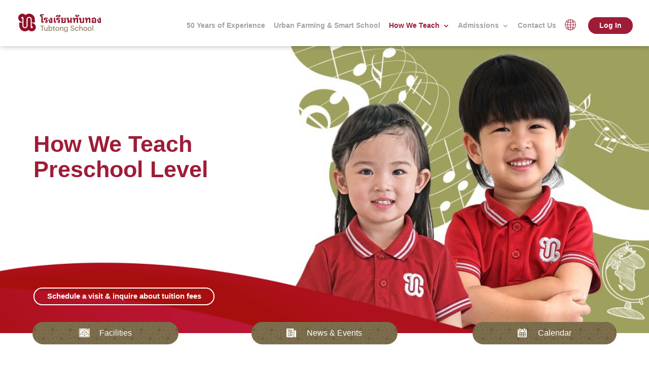

--- FILE ---
content_type: text/html; charset=UTF-8
request_url: https://tubtong.ac.th/en/how-we-teach-preschool/
body_size: 19316
content:
<!DOCTYPE html>
<html lang="en-US">
<head>
	<meta charset="UTF-8" />
<meta http-equiv="X-UA-Compatible" content="IE=edge">
	<link rel="pingback" href="https://tubtong.ac.th/xmlrpc.php" />

	<script type="text/javascript">
		document.documentElement.className = 'js';
	</script>
	
	<title>How we teach preschool | Tubtong School โรงเรียนทับทอง</title>
<style id="et-divi-userfonts">@font-face { font-family: "GraphikThaiLoop - Semibold"; font-display: swap;  src: url("https://tubtong.ac.th/wp-content/uploads/et-fonts/GraphikThaiLoop-Semibold-Web-1.woff2") format("woff2"); }@font-face { font-family: "PromptThai - 400"; font-display: swap;  src: url("https://tubtong.ac.th/wp-content/uploads/et-fonts/prompt-thai-400-normal-1.woff2") format("woff2"); }</style><meta name='robots' content='max-image-preview:large' />
<link rel="alternate" href="https://tubtong.ac.th/how-we-teach-preschool-th/" hreflang="th" />
<link rel="alternate" href="https://tubtong.ac.th/en/how-we-teach-preschool/" hreflang="en" />
<link rel='dns-prefetch' href='//fonts.googleapis.com' />
<link rel="alternate" type="application/rss+xml" title="Tubtong School โรงเรียนทับทอง &raquo; Feed" href="https://tubtong.ac.th/en/feed/" />
<link rel="alternate" type="application/rss+xml" title="Tubtong School โรงเรียนทับทอง &raquo; Comments Feed" href="https://tubtong.ac.th/en/comments/feed/" />
<link rel="alternate" title="oEmbed (JSON)" type="application/json+oembed" href="https://tubtong.ac.th/wp-json/oembed/1.0/embed?url=https%3A%2F%2Ftubtong.ac.th%2Fen%2Fhow-we-teach-preschool%2F&#038;lang=en" />
<link rel="alternate" title="oEmbed (XML)" type="text/xml+oembed" href="https://tubtong.ac.th/wp-json/oembed/1.0/embed?url=https%3A%2F%2Ftubtong.ac.th%2Fen%2Fhow-we-teach-preschool%2F&#038;format=xml&#038;lang=en" />
<meta content="Divi Child Theme v." name="generator"/><link rel='stylesheet' id='layerslider-css' href='https://tubtong.ac.th/wp-content/plugins/LayerSlider/assets/static/layerslider/css/layerslider.css?ver=8.1.2' type='text/css' media='all' />
<style id='wp-emoji-styles-inline-css' type='text/css'>

	img.wp-smiley, img.emoji {
		display: inline !important;
		border: none !important;
		box-shadow: none !important;
		height: 1em !important;
		width: 1em !important;
		margin: 0 0.07em !important;
		vertical-align: -0.1em !important;
		background: none !important;
		padding: 0 !important;
	}
/*# sourceURL=wp-emoji-styles-inline-css */
</style>
<style id='wp-block-library-inline-css' type='text/css'>
:root{--wp-block-synced-color:#7a00df;--wp-block-synced-color--rgb:122,0,223;--wp-bound-block-color:var(--wp-block-synced-color);--wp-editor-canvas-background:#ddd;--wp-admin-theme-color:#007cba;--wp-admin-theme-color--rgb:0,124,186;--wp-admin-theme-color-darker-10:#006ba1;--wp-admin-theme-color-darker-10--rgb:0,107,160.5;--wp-admin-theme-color-darker-20:#005a87;--wp-admin-theme-color-darker-20--rgb:0,90,135;--wp-admin-border-width-focus:2px}@media (min-resolution:192dpi){:root{--wp-admin-border-width-focus:1.5px}}.wp-element-button{cursor:pointer}:root .has-very-light-gray-background-color{background-color:#eee}:root .has-very-dark-gray-background-color{background-color:#313131}:root .has-very-light-gray-color{color:#eee}:root .has-very-dark-gray-color{color:#313131}:root .has-vivid-green-cyan-to-vivid-cyan-blue-gradient-background{background:linear-gradient(135deg,#00d084,#0693e3)}:root .has-purple-crush-gradient-background{background:linear-gradient(135deg,#34e2e4,#4721fb 50%,#ab1dfe)}:root .has-hazy-dawn-gradient-background{background:linear-gradient(135deg,#faaca8,#dad0ec)}:root .has-subdued-olive-gradient-background{background:linear-gradient(135deg,#fafae1,#67a671)}:root .has-atomic-cream-gradient-background{background:linear-gradient(135deg,#fdd79a,#004a59)}:root .has-nightshade-gradient-background{background:linear-gradient(135deg,#330968,#31cdcf)}:root .has-midnight-gradient-background{background:linear-gradient(135deg,#020381,#2874fc)}:root{--wp--preset--font-size--normal:16px;--wp--preset--font-size--huge:42px}.has-regular-font-size{font-size:1em}.has-larger-font-size{font-size:2.625em}.has-normal-font-size{font-size:var(--wp--preset--font-size--normal)}.has-huge-font-size{font-size:var(--wp--preset--font-size--huge)}.has-text-align-center{text-align:center}.has-text-align-left{text-align:left}.has-text-align-right{text-align:right}.has-fit-text{white-space:nowrap!important}#end-resizable-editor-section{display:none}.aligncenter{clear:both}.items-justified-left{justify-content:flex-start}.items-justified-center{justify-content:center}.items-justified-right{justify-content:flex-end}.items-justified-space-between{justify-content:space-between}.screen-reader-text{border:0;clip-path:inset(50%);height:1px;margin:-1px;overflow:hidden;padding:0;position:absolute;width:1px;word-wrap:normal!important}.screen-reader-text:focus{background-color:#ddd;clip-path:none;color:#444;display:block;font-size:1em;height:auto;left:5px;line-height:normal;padding:15px 23px 14px;text-decoration:none;top:5px;width:auto;z-index:100000}html :where(.has-border-color){border-style:solid}html :where([style*=border-top-color]){border-top-style:solid}html :where([style*=border-right-color]){border-right-style:solid}html :where([style*=border-bottom-color]){border-bottom-style:solid}html :where([style*=border-left-color]){border-left-style:solid}html :where([style*=border-width]){border-style:solid}html :where([style*=border-top-width]){border-top-style:solid}html :where([style*=border-right-width]){border-right-style:solid}html :where([style*=border-bottom-width]){border-bottom-style:solid}html :where([style*=border-left-width]){border-left-style:solid}html :where(img[class*=wp-image-]){height:auto;max-width:100%}:where(figure){margin:0 0 1em}html :where(.is-position-sticky){--wp-admin--admin-bar--position-offset:var(--wp-admin--admin-bar--height,0px)}@media screen and (max-width:600px){html :where(.is-position-sticky){--wp-admin--admin-bar--position-offset:0px}}

/*# sourceURL=wp-block-library-inline-css */
</style><style id='global-styles-inline-css' type='text/css'>
:root{--wp--preset--aspect-ratio--square: 1;--wp--preset--aspect-ratio--4-3: 4/3;--wp--preset--aspect-ratio--3-4: 3/4;--wp--preset--aspect-ratio--3-2: 3/2;--wp--preset--aspect-ratio--2-3: 2/3;--wp--preset--aspect-ratio--16-9: 16/9;--wp--preset--aspect-ratio--9-16: 9/16;--wp--preset--color--black: #000000;--wp--preset--color--cyan-bluish-gray: #abb8c3;--wp--preset--color--white: #ffffff;--wp--preset--color--pale-pink: #f78da7;--wp--preset--color--vivid-red: #cf2e2e;--wp--preset--color--luminous-vivid-orange: #ff6900;--wp--preset--color--luminous-vivid-amber: #fcb900;--wp--preset--color--light-green-cyan: #7bdcb5;--wp--preset--color--vivid-green-cyan: #00d084;--wp--preset--color--pale-cyan-blue: #8ed1fc;--wp--preset--color--vivid-cyan-blue: #0693e3;--wp--preset--color--vivid-purple: #9b51e0;--wp--preset--gradient--vivid-cyan-blue-to-vivid-purple: linear-gradient(135deg,rgb(6,147,227) 0%,rgb(155,81,224) 100%);--wp--preset--gradient--light-green-cyan-to-vivid-green-cyan: linear-gradient(135deg,rgb(122,220,180) 0%,rgb(0,208,130) 100%);--wp--preset--gradient--luminous-vivid-amber-to-luminous-vivid-orange: linear-gradient(135deg,rgb(252,185,0) 0%,rgb(255,105,0) 100%);--wp--preset--gradient--luminous-vivid-orange-to-vivid-red: linear-gradient(135deg,rgb(255,105,0) 0%,rgb(207,46,46) 100%);--wp--preset--gradient--very-light-gray-to-cyan-bluish-gray: linear-gradient(135deg,rgb(238,238,238) 0%,rgb(169,184,195) 100%);--wp--preset--gradient--cool-to-warm-spectrum: linear-gradient(135deg,rgb(74,234,220) 0%,rgb(151,120,209) 20%,rgb(207,42,186) 40%,rgb(238,44,130) 60%,rgb(251,105,98) 80%,rgb(254,248,76) 100%);--wp--preset--gradient--blush-light-purple: linear-gradient(135deg,rgb(255,206,236) 0%,rgb(152,150,240) 100%);--wp--preset--gradient--blush-bordeaux: linear-gradient(135deg,rgb(254,205,165) 0%,rgb(254,45,45) 50%,rgb(107,0,62) 100%);--wp--preset--gradient--luminous-dusk: linear-gradient(135deg,rgb(255,203,112) 0%,rgb(199,81,192) 50%,rgb(65,88,208) 100%);--wp--preset--gradient--pale-ocean: linear-gradient(135deg,rgb(255,245,203) 0%,rgb(182,227,212) 50%,rgb(51,167,181) 100%);--wp--preset--gradient--electric-grass: linear-gradient(135deg,rgb(202,248,128) 0%,rgb(113,206,126) 100%);--wp--preset--gradient--midnight: linear-gradient(135deg,rgb(2,3,129) 0%,rgb(40,116,252) 100%);--wp--preset--font-size--small: 13px;--wp--preset--font-size--medium: 20px;--wp--preset--font-size--large: 36px;--wp--preset--font-size--x-large: 42px;--wp--preset--spacing--20: 0.44rem;--wp--preset--spacing--30: 0.67rem;--wp--preset--spacing--40: 1rem;--wp--preset--spacing--50: 1.5rem;--wp--preset--spacing--60: 2.25rem;--wp--preset--spacing--70: 3.38rem;--wp--preset--spacing--80: 5.06rem;--wp--preset--shadow--natural: 6px 6px 9px rgba(0, 0, 0, 0.2);--wp--preset--shadow--deep: 12px 12px 50px rgba(0, 0, 0, 0.4);--wp--preset--shadow--sharp: 6px 6px 0px rgba(0, 0, 0, 0.2);--wp--preset--shadow--outlined: 6px 6px 0px -3px rgb(255, 255, 255), 6px 6px rgb(0, 0, 0);--wp--preset--shadow--crisp: 6px 6px 0px rgb(0, 0, 0);}:root { --wp--style--global--content-size: 823px;--wp--style--global--wide-size: 1080px; }:where(body) { margin: 0; }.wp-site-blocks > .alignleft { float: left; margin-right: 2em; }.wp-site-blocks > .alignright { float: right; margin-left: 2em; }.wp-site-blocks > .aligncenter { justify-content: center; margin-left: auto; margin-right: auto; }:where(.is-layout-flex){gap: 0.5em;}:where(.is-layout-grid){gap: 0.5em;}.is-layout-flow > .alignleft{float: left;margin-inline-start: 0;margin-inline-end: 2em;}.is-layout-flow > .alignright{float: right;margin-inline-start: 2em;margin-inline-end: 0;}.is-layout-flow > .aligncenter{margin-left: auto !important;margin-right: auto !important;}.is-layout-constrained > .alignleft{float: left;margin-inline-start: 0;margin-inline-end: 2em;}.is-layout-constrained > .alignright{float: right;margin-inline-start: 2em;margin-inline-end: 0;}.is-layout-constrained > .aligncenter{margin-left: auto !important;margin-right: auto !important;}.is-layout-constrained > :where(:not(.alignleft):not(.alignright):not(.alignfull)){max-width: var(--wp--style--global--content-size);margin-left: auto !important;margin-right: auto !important;}.is-layout-constrained > .alignwide{max-width: var(--wp--style--global--wide-size);}body .is-layout-flex{display: flex;}.is-layout-flex{flex-wrap: wrap;align-items: center;}.is-layout-flex > :is(*, div){margin: 0;}body .is-layout-grid{display: grid;}.is-layout-grid > :is(*, div){margin: 0;}body{padding-top: 0px;padding-right: 0px;padding-bottom: 0px;padding-left: 0px;}:root :where(.wp-element-button, .wp-block-button__link){background-color: #32373c;border-width: 0;color: #fff;font-family: inherit;font-size: inherit;font-style: inherit;font-weight: inherit;letter-spacing: inherit;line-height: inherit;padding-top: calc(0.667em + 2px);padding-right: calc(1.333em + 2px);padding-bottom: calc(0.667em + 2px);padding-left: calc(1.333em + 2px);text-decoration: none;text-transform: inherit;}.has-black-color{color: var(--wp--preset--color--black) !important;}.has-cyan-bluish-gray-color{color: var(--wp--preset--color--cyan-bluish-gray) !important;}.has-white-color{color: var(--wp--preset--color--white) !important;}.has-pale-pink-color{color: var(--wp--preset--color--pale-pink) !important;}.has-vivid-red-color{color: var(--wp--preset--color--vivid-red) !important;}.has-luminous-vivid-orange-color{color: var(--wp--preset--color--luminous-vivid-orange) !important;}.has-luminous-vivid-amber-color{color: var(--wp--preset--color--luminous-vivid-amber) !important;}.has-light-green-cyan-color{color: var(--wp--preset--color--light-green-cyan) !important;}.has-vivid-green-cyan-color{color: var(--wp--preset--color--vivid-green-cyan) !important;}.has-pale-cyan-blue-color{color: var(--wp--preset--color--pale-cyan-blue) !important;}.has-vivid-cyan-blue-color{color: var(--wp--preset--color--vivid-cyan-blue) !important;}.has-vivid-purple-color{color: var(--wp--preset--color--vivid-purple) !important;}.has-black-background-color{background-color: var(--wp--preset--color--black) !important;}.has-cyan-bluish-gray-background-color{background-color: var(--wp--preset--color--cyan-bluish-gray) !important;}.has-white-background-color{background-color: var(--wp--preset--color--white) !important;}.has-pale-pink-background-color{background-color: var(--wp--preset--color--pale-pink) !important;}.has-vivid-red-background-color{background-color: var(--wp--preset--color--vivid-red) !important;}.has-luminous-vivid-orange-background-color{background-color: var(--wp--preset--color--luminous-vivid-orange) !important;}.has-luminous-vivid-amber-background-color{background-color: var(--wp--preset--color--luminous-vivid-amber) !important;}.has-light-green-cyan-background-color{background-color: var(--wp--preset--color--light-green-cyan) !important;}.has-vivid-green-cyan-background-color{background-color: var(--wp--preset--color--vivid-green-cyan) !important;}.has-pale-cyan-blue-background-color{background-color: var(--wp--preset--color--pale-cyan-blue) !important;}.has-vivid-cyan-blue-background-color{background-color: var(--wp--preset--color--vivid-cyan-blue) !important;}.has-vivid-purple-background-color{background-color: var(--wp--preset--color--vivid-purple) !important;}.has-black-border-color{border-color: var(--wp--preset--color--black) !important;}.has-cyan-bluish-gray-border-color{border-color: var(--wp--preset--color--cyan-bluish-gray) !important;}.has-white-border-color{border-color: var(--wp--preset--color--white) !important;}.has-pale-pink-border-color{border-color: var(--wp--preset--color--pale-pink) !important;}.has-vivid-red-border-color{border-color: var(--wp--preset--color--vivid-red) !important;}.has-luminous-vivid-orange-border-color{border-color: var(--wp--preset--color--luminous-vivid-orange) !important;}.has-luminous-vivid-amber-border-color{border-color: var(--wp--preset--color--luminous-vivid-amber) !important;}.has-light-green-cyan-border-color{border-color: var(--wp--preset--color--light-green-cyan) !important;}.has-vivid-green-cyan-border-color{border-color: var(--wp--preset--color--vivid-green-cyan) !important;}.has-pale-cyan-blue-border-color{border-color: var(--wp--preset--color--pale-cyan-blue) !important;}.has-vivid-cyan-blue-border-color{border-color: var(--wp--preset--color--vivid-cyan-blue) !important;}.has-vivid-purple-border-color{border-color: var(--wp--preset--color--vivid-purple) !important;}.has-vivid-cyan-blue-to-vivid-purple-gradient-background{background: var(--wp--preset--gradient--vivid-cyan-blue-to-vivid-purple) !important;}.has-light-green-cyan-to-vivid-green-cyan-gradient-background{background: var(--wp--preset--gradient--light-green-cyan-to-vivid-green-cyan) !important;}.has-luminous-vivid-amber-to-luminous-vivid-orange-gradient-background{background: var(--wp--preset--gradient--luminous-vivid-amber-to-luminous-vivid-orange) !important;}.has-luminous-vivid-orange-to-vivid-red-gradient-background{background: var(--wp--preset--gradient--luminous-vivid-orange-to-vivid-red) !important;}.has-very-light-gray-to-cyan-bluish-gray-gradient-background{background: var(--wp--preset--gradient--very-light-gray-to-cyan-bluish-gray) !important;}.has-cool-to-warm-spectrum-gradient-background{background: var(--wp--preset--gradient--cool-to-warm-spectrum) !important;}.has-blush-light-purple-gradient-background{background: var(--wp--preset--gradient--blush-light-purple) !important;}.has-blush-bordeaux-gradient-background{background: var(--wp--preset--gradient--blush-bordeaux) !important;}.has-luminous-dusk-gradient-background{background: var(--wp--preset--gradient--luminous-dusk) !important;}.has-pale-ocean-gradient-background{background: var(--wp--preset--gradient--pale-ocean) !important;}.has-electric-grass-gradient-background{background: var(--wp--preset--gradient--electric-grass) !important;}.has-midnight-gradient-background{background: var(--wp--preset--gradient--midnight) !important;}.has-small-font-size{font-size: var(--wp--preset--font-size--small) !important;}.has-medium-font-size{font-size: var(--wp--preset--font-size--medium) !important;}.has-large-font-size{font-size: var(--wp--preset--font-size--large) !important;}.has-x-large-font-size{font-size: var(--wp--preset--font-size--x-large) !important;}
/*# sourceURL=global-styles-inline-css */
</style>

<link rel='stylesheet' id='custom-tabs-css-css' href='https://tubtong.ac.th/wp-content/plugins/custom-tabs-plugin/css/custom-tabs-css.css?ver=1.0.0' type='text/css' media='all' />
<link rel='stylesheet' id='et_monarch-css-css' href='https://tubtong.ac.th/wp-content/plugins/monarch/css/style.css?ver=1.4.14' type='text/css' media='all' />
<style type="text/css">@font-face {font-family:Open Sans;font-style:normal;font-weight:400;src:url(/cf-fonts/s/open-sans/5.0.20/greek/400/normal.woff2);unicode-range:U+0370-03FF;font-display:swap;}@font-face {font-family:Open Sans;font-style:normal;font-weight:400;src:url(/cf-fonts/s/open-sans/5.0.20/latin/400/normal.woff2);unicode-range:U+0000-00FF,U+0131,U+0152-0153,U+02BB-02BC,U+02C6,U+02DA,U+02DC,U+0304,U+0308,U+0329,U+2000-206F,U+2074,U+20AC,U+2122,U+2191,U+2193,U+2212,U+2215,U+FEFF,U+FFFD;font-display:swap;}@font-face {font-family:Open Sans;font-style:normal;font-weight:400;src:url(/cf-fonts/s/open-sans/5.0.20/latin-ext/400/normal.woff2);unicode-range:U+0100-02AF,U+0304,U+0308,U+0329,U+1E00-1E9F,U+1EF2-1EFF,U+2020,U+20A0-20AB,U+20AD-20CF,U+2113,U+2C60-2C7F,U+A720-A7FF;font-display:swap;}@font-face {font-family:Open Sans;font-style:normal;font-weight:400;src:url(/cf-fonts/s/open-sans/5.0.20/cyrillic-ext/400/normal.woff2);unicode-range:U+0460-052F,U+1C80-1C88,U+20B4,U+2DE0-2DFF,U+A640-A69F,U+FE2E-FE2F;font-display:swap;}@font-face {font-family:Open Sans;font-style:normal;font-weight:400;src:url(/cf-fonts/s/open-sans/5.0.20/hebrew/400/normal.woff2);unicode-range:U+0590-05FF,U+200C-2010,U+20AA,U+25CC,U+FB1D-FB4F;font-display:swap;}@font-face {font-family:Open Sans;font-style:normal;font-weight:400;src:url(/cf-fonts/s/open-sans/5.0.20/vietnamese/400/normal.woff2);unicode-range:U+0102-0103,U+0110-0111,U+0128-0129,U+0168-0169,U+01A0-01A1,U+01AF-01B0,U+0300-0301,U+0303-0304,U+0308-0309,U+0323,U+0329,U+1EA0-1EF9,U+20AB;font-display:swap;}@font-face {font-family:Open Sans;font-style:normal;font-weight:400;src:url(/cf-fonts/s/open-sans/5.0.20/greek-ext/400/normal.woff2);unicode-range:U+1F00-1FFF;font-display:swap;}@font-face {font-family:Open Sans;font-style:normal;font-weight:400;src:url(/cf-fonts/s/open-sans/5.0.20/cyrillic/400/normal.woff2);unicode-range:U+0301,U+0400-045F,U+0490-0491,U+04B0-04B1,U+2116;font-display:swap;}@font-face {font-family:Open Sans;font-style:normal;font-weight:700;src:url(/cf-fonts/s/open-sans/5.0.20/latin-ext/700/normal.woff2);unicode-range:U+0100-02AF,U+0304,U+0308,U+0329,U+1E00-1E9F,U+1EF2-1EFF,U+2020,U+20A0-20AB,U+20AD-20CF,U+2113,U+2C60-2C7F,U+A720-A7FF;font-display:swap;}@font-face {font-family:Open Sans;font-style:normal;font-weight:700;src:url(/cf-fonts/s/open-sans/5.0.20/cyrillic/700/normal.woff2);unicode-range:U+0301,U+0400-045F,U+0490-0491,U+04B0-04B1,U+2116;font-display:swap;}@font-face {font-family:Open Sans;font-style:normal;font-weight:700;src:url(/cf-fonts/s/open-sans/5.0.20/greek-ext/700/normal.woff2);unicode-range:U+1F00-1FFF;font-display:swap;}@font-face {font-family:Open Sans;font-style:normal;font-weight:700;src:url(/cf-fonts/s/open-sans/5.0.20/hebrew/700/normal.woff2);unicode-range:U+0590-05FF,U+200C-2010,U+20AA,U+25CC,U+FB1D-FB4F;font-display:swap;}@font-face {font-family:Open Sans;font-style:normal;font-weight:700;src:url(/cf-fonts/s/open-sans/5.0.20/vietnamese/700/normal.woff2);unicode-range:U+0102-0103,U+0110-0111,U+0128-0129,U+0168-0169,U+01A0-01A1,U+01AF-01B0,U+0300-0301,U+0303-0304,U+0308-0309,U+0323,U+0329,U+1EA0-1EF9,U+20AB;font-display:swap;}@font-face {font-family:Open Sans;font-style:normal;font-weight:700;src:url(/cf-fonts/s/open-sans/5.0.20/greek/700/normal.woff2);unicode-range:U+0370-03FF;font-display:swap;}@font-face {font-family:Open Sans;font-style:normal;font-weight:700;src:url(/cf-fonts/s/open-sans/5.0.20/cyrillic-ext/700/normal.woff2);unicode-range:U+0460-052F,U+1C80-1C88,U+20B4,U+2DE0-2DFF,U+A640-A69F,U+FE2E-FE2F;font-display:swap;}@font-face {font-family:Open Sans;font-style:normal;font-weight:700;src:url(/cf-fonts/s/open-sans/5.0.20/latin/700/normal.woff2);unicode-range:U+0000-00FF,U+0131,U+0152-0153,U+02BB-02BC,U+02C6,U+02DA,U+02DC,U+0304,U+0308,U+0329,U+2000-206F,U+2074,U+20AC,U+2122,U+2191,U+2193,U+2212,U+2215,U+FEFF,U+FFFD;font-display:swap;}</style>
<link rel='stylesheet' id='divi-machine-styles-css' href='https://tubtong.ac.th/wp-content/plugins/divi-machine/styles/style.min.css?ver=6.2.12' type='text/css' media='all' />
<link rel='stylesheet' id='divi-flipbox-styles-css' href='https://tubtong.ac.th/wp-content/plugins/flip-cards-module-divi/styles/style.min.css?ver=0.9.4' type='text/css' media='all' />
<link rel='stylesheet' id='divi-ajax-filter-styles-css' href='https://tubtong.ac.th/wp-content/plugins/divi-machine/includes/modules/divi-ajax-filter/styles/style.min.css?ver=3.2.10' type='text/css' media='all' />
<link rel='stylesheet' id='dmach-carousel-css-css' href='https://tubtong.ac.th/wp-content/plugins/divi-machine/css/carousel.min.css?ver=6.2.12' type='text/css' media='all' />
<link rel='stylesheet' id='divi-style-parent-css' href='https://tubtong.ac.th/wp-content/themes/Divi/style-static.min.css?ver=4.27.4' type='text/css' media='all' />
<link rel='stylesheet' id='divi-style-css' href='https://tubtong.ac.th/wp-content/themes/divi-child-theme/style.css?ver=4.27.4' type='text/css' media='all' />
<script type="text/javascript" src="https://tubtong.ac.th/wp-includes/js/jquery/jquery.min.js?ver=3.7.1" id="jquery-core-js"></script>
<script type="text/javascript" src="https://tubtong.ac.th/wp-includes/js/jquery/jquery-migrate.min.js?ver=3.4.1" id="jquery-migrate-js"></script>
<script type="text/javascript" id="layerslider-utils-js-extra">
/* <![CDATA[ */
var LS_Meta = {"v":"8.1.2","fixGSAP":"1"};
//# sourceURL=layerslider-utils-js-extra
/* ]]> */
</script>
<script type="text/javascript" src="https://tubtong.ac.th/wp-content/plugins/LayerSlider/assets/static/layerslider/js/layerslider.utils.js?ver=8.1.2" id="layerslider-utils-js"></script>
<script type="text/javascript" src="https://tubtong.ac.th/wp-content/plugins/LayerSlider/assets/static/layerslider/js/layerslider.kreaturamedia.jquery.js?ver=8.1.2" id="layerslider-js"></script>
<script type="text/javascript" src="https://tubtong.ac.th/wp-content/plugins/LayerSlider/assets/static/layerslider/js/layerslider.transitions.js?ver=8.1.2" id="layerslider-transitions-js"></script>
<script type="text/javascript" src="https://tubtong.ac.th/wp-content/plugins/divi-machine/includes/modules/divi-ajax-filter/js/masonry.min.js?ver=6.2.12" id="divi-filter-masonry-js-js"></script>
<script type="text/javascript" id="divi-filter-loadmore-js-js-extra">
/* <![CDATA[ */
var loadmore_ajax_object = {"ajax_url":"https://tubtong.ac.th/wp-admin/admin-ajax.php","security":"77403fe34e"};
//# sourceURL=divi-filter-loadmore-js-js-extra
/* ]]> */
</script>
<script type="text/javascript" src="https://tubtong.ac.th/wp-content/plugins/divi-machine/includes/modules/divi-ajax-filter/includes/modules/MachineLoop/../../../js/divi-filter-loadmore.min.js?ver=3.2.10" id="divi-filter-loadmore-js-js"></script>
<meta name="generator" content="Powered by LayerSlider 8.1.2 - Build Heros, Sliders, and Popups. Create Animations and Beautiful, Rich Web Content as Easy as Never Before on WordPress." />
<!-- LayerSlider updates and docs at: https://layerslider.com -->
<link rel="EditURI" type="application/rsd+xml" title="RSD" href="https://tubtong.ac.th/xmlrpc.php?rsd" />
<meta name="generator" content="WordPress 6.9" />
<link rel="canonical" href="https://tubtong.ac.th/en/how-we-teach-preschool/" />
<link rel='shortlink' href='https://tubtong.ac.th/?p=16' />
<script>
jQuery(document).ready(function(i){const c=window.navigator.userAgent;function t(c){i(".et_pb_de_mach_archive_loop").each(function(t,s){var e,n,o,d=i(this).find(".dmach-grid-item"),h=(e=i(".dmach-grid-sizes"),n=c,o=void 0,i(e.attr("class").split(" ")).each(function(){this.indexOf(n)>-1&&(o=this)}),o).replace(c,""),a=1,r=1;i(d).each(function(i,c){a++});var l=Math.ceil(a/h),m=l*h;i(d).each(function(c,t){var s=(r-1)%h+1,e=Math.ceil(r*l/m);i(this).closest(".grid-posts").find(".dmach-grid-item:nth-child("+r+")").css("-ms-grid-row",""+e),i(this).closest(".grid-posts").find(".dmach-grid-item:nth-child("+r+")").css("-ms-grid-column",""+s),r++})})}/MSIE|Trident/.test(c)&&i(window).on("resize",function(){i(window).width()>=981?(col_size="col-desk-",t(col_size)):(col_size="col-mob-",t(col_size))})});
</script>

<style>
.col-desk-1>:not(.no-results-layout){display:-ms-grid;-ms-grid-columns:1fr}.col-desk-2>:not(.no-results-layout){display:-ms-grid;-ms-grid-columns:1fr 1fr}.col-desk-3>:not(.no-results-layout){display:-ms-grid;-ms-grid-columns:1fr 1fr 1fr}.col-desk-4>:not(.no-results-layout){display:-ms-grid;-ms-grid-columns:1fr 1fr 1fr 1fr}.col-desk-5>:not(.no-results-layout){display:-ms-grid;-ms-grid-columns:1fr 1fr 1fr 1fr 1fr}.col-desk-6>:not(.no-results-layout){display:-ms-grid;-ms-grid-columns:1fr 1fr 1fr 1fr 1fr 1fr}@media(max-width:980px){body .col-mob-1>:not(.no-results-layout){display:-ms-grid;-ms-grid-columns:1fr}body .col-mob-2>:not(.no-results-layout){display:-ms-grid;-ms-grid-columns:1fr 1fr}}@media screen and (-ms-high-contrast:active),(-ms-high-contrast:none){.et_pb_gutters4 .dmach-grid-sizes>:not(.no-results-layout)>div{margin-left:8%!important;margin-right:8%!important}.et_pb_gutters3 .dmach-grid-sizes>:not(.no-results-layout)>div{margin-left:5.5%!important;margin-right:5.5%!important}.et_pb_gutters2 .dmach-grid-sizes>:not(.no-results-layout)>div{margin-left:3%!important;margin-right:3%!important}.et_pb_gutters1 .dmach-grid-sizes>:not(.no-results-layout)>div{margin-left:0!important;margin-right:0!important}}
</style>

 <!-- Fathom - beautiful, simple website analytics -->
<script src="https://cdn.usefathom.com/script.js" data-site="EJZDCULV" defer></script>
<!-- / Fathom --> 
<style type="text/css" id="et-social-custom-css">
				 
			</style><meta name="viewport" content="width=device-width, initial-scale=1.0, maximum-scale=1.0, user-scalable=0" /><link rel="icon" href="https://tubtong.ac.th/wp-content/uploads/2024/02/cropped-favicon-tubtong-school-v2-32x32.png" sizes="32x32" />
<link rel="icon" href="https://tubtong.ac.th/wp-content/uploads/2024/02/cropped-favicon-tubtong-school-v2-192x192.png" sizes="192x192" />
<link rel="apple-touch-icon" href="https://tubtong.ac.th/wp-content/uploads/2024/02/cropped-favicon-tubtong-school-v2-180x180.png" />
<meta name="msapplication-TileImage" content="https://tubtong.ac.th/wp-content/uploads/2024/02/cropped-favicon-tubtong-school-v2-270x270.png" />
<style id="et-divi-customizer-global-cached-inline-styles">body,.et_pb_column_1_2 .et_quote_content blockquote cite,.et_pb_column_1_2 .et_link_content a.et_link_main_url,.et_pb_column_1_3 .et_quote_content blockquote cite,.et_pb_column_3_8 .et_quote_content blockquote cite,.et_pb_column_1_4 .et_quote_content blockquote cite,.et_pb_blog_grid .et_quote_content blockquote cite,.et_pb_column_1_3 .et_link_content a.et_link_main_url,.et_pb_column_3_8 .et_link_content a.et_link_main_url,.et_pb_column_1_4 .et_link_content a.et_link_main_url,.et_pb_blog_grid .et_link_content a.et_link_main_url,body .et_pb_bg_layout_light .et_pb_post p,body .et_pb_bg_layout_dark .et_pb_post p{font-size:15px}.et_pb_slide_content,.et_pb_best_value{font-size:17px}body{color:#374151}h1,h2,h3,h4,h5,h6{color:#9f1c37}#et_search_icon:hover,.mobile_menu_bar:before,.mobile_menu_bar:after,.et_toggle_slide_menu:after,.et-social-icon a:hover,.et_pb_sum,.et_pb_pricing li a,.et_pb_pricing_table_button,.et_overlay:before,.entry-summary p.price ins,.et_pb_member_social_links a:hover,.et_pb_widget li a:hover,.et_pb_filterable_portfolio .et_pb_portfolio_filters li a.active,.et_pb_filterable_portfolio .et_pb_portofolio_pagination ul li a.active,.et_pb_gallery .et_pb_gallery_pagination ul li a.active,.wp-pagenavi span.current,.wp-pagenavi a:hover,.nav-single a,.tagged_as a,.posted_in a{color:#9f1c37}.et_pb_contact_submit,.et_password_protected_form .et_submit_button,.et_pb_bg_layout_light .et_pb_newsletter_button,.comment-reply-link,.form-submit .et_pb_button,.et_pb_bg_layout_light .et_pb_promo_button,.et_pb_bg_layout_light .et_pb_more_button,.et_pb_contact p input[type="checkbox"]:checked+label i:before,.et_pb_bg_layout_light.et_pb_module.et_pb_button{color:#9f1c37}.footer-widget h4{color:#9f1c37}.et-search-form,.nav li ul,.et_mobile_menu,.footer-widget li:before,.et_pb_pricing li:before,blockquote{border-color:#9f1c37}.et_pb_counter_amount,.et_pb_featured_table .et_pb_pricing_heading,.et_quote_content,.et_link_content,.et_audio_content,.et_pb_post_slider.et_pb_bg_layout_dark,.et_slide_in_menu_container,.et_pb_contact p input[type="radio"]:checked+label i:before{background-color:#9f1c37}.container,.et_pb_row,.et_pb_slider .et_pb_container,.et_pb_fullwidth_section .et_pb_title_container,.et_pb_fullwidth_section .et_pb_title_featured_container,.et_pb_fullwidth_header:not(.et_pb_fullscreen) .et_pb_fullwidth_header_container{max-width:1280px}.et_boxed_layout #page-container,.et_boxed_layout.et_non_fixed_nav.et_transparent_nav #page-container #top-header,.et_boxed_layout.et_non_fixed_nav.et_transparent_nav #page-container #main-header,.et_fixed_nav.et_boxed_layout #page-container #top-header,.et_fixed_nav.et_boxed_layout #page-container #main-header,.et_boxed_layout #page-container .container,.et_boxed_layout #page-container .et_pb_row{max-width:1440px}a{color:#9f1c37}#page-container #top-header{background-color:#9f1c37!important}#et-secondary-nav li ul{background-color:#9f1c37}.et_header_style_centered .mobile_nav .select_page,.et_header_style_split .mobile_nav .select_page,.et_nav_text_color_light #top-menu>li>a,.et_nav_text_color_dark #top-menu>li>a,#top-menu a,.et_mobile_menu li a,.et_nav_text_color_light .et_mobile_menu li a,.et_nav_text_color_dark .et_mobile_menu li a,#et_search_icon:before,.et_search_form_container input,span.et_close_search_field:after,#et-top-navigation .et-cart-info{color:#9fa4a6}.et_search_form_container input::-moz-placeholder{color:#9fa4a6}.et_search_form_container input::-webkit-input-placeholder{color:#9fa4a6}.et_search_form_container input:-ms-input-placeholder{color:#9fa4a6}#top-menu li.current-menu-ancestor>a,#top-menu li.current-menu-item>a,#top-menu li.current_page_item>a{color:#9f1c37}.footer-widget,.footer-widget li,.footer-widget li a,#footer-info{font-size:14px}.footer-widget .et_pb_widget div,.footer-widget .et_pb_widget ul,.footer-widget .et_pb_widget ol,.footer-widget .et_pb_widget label{line-height:1.7em}#et-footer-nav .bottom-nav li.current-menu-item a{color:#2ea3f2}body .et_pb_button{font-size:16px;background-color:rgba(255,255,255,0);border-width:1px!important;border-radius:50px}body.et_pb_button_helper_class .et_pb_button,body.et_pb_button_helper_class .et_pb_module.et_pb_button{color:#9f1c37}body .et_pb_button:after{font-size:25.6px}body .et_pb_bg_layout_light.et_pb_button:hover,body .et_pb_bg_layout_light .et_pb_button:hover,body .et_pb_button:hover{color:#ffffff!important;background-color:#9f1c37;border-color:rgba(159,28,55,0)!important;border-radius:50px}@media only screen and (min-width:981px){#logo{max-height:40%}.et_pb_svg_logo #logo{height:40%}.et_header_style_centered.et_hide_primary_logo #main-header:not(.et-fixed-header) .logo_container,.et_header_style_centered.et_hide_fixed_logo #main-header.et-fixed-header .logo_container{height:11.88px}.et-fixed-header #top-menu a,.et-fixed-header #et_search_icon:before,.et-fixed-header #et_top_search .et-search-form input,.et-fixed-header .et_search_form_container input,.et-fixed-header .et_close_search_field:after,.et-fixed-header #et-top-navigation .et-cart-info{color:#9fa4a6!important}.et-fixed-header .et_search_form_container input::-moz-placeholder{color:#9fa4a6!important}.et-fixed-header .et_search_form_container input::-webkit-input-placeholder{color:#9fa4a6!important}.et-fixed-header .et_search_form_container input:-ms-input-placeholder{color:#9fa4a6!important}.et-fixed-header #top-menu li.current-menu-ancestor>a,.et-fixed-header #top-menu li.current-menu-item>a,.et-fixed-header #top-menu li.current_page_item>a{color:#9f1c37!important}}@media only screen and (min-width:1600px){.et_pb_row{padding:32px 0}.et_pb_section{padding:64px 0}.single.et_pb_pagebuilder_layout.et_full_width_page .et_post_meta_wrapper{padding-top:96px}.et_pb_fullwidth_section{padding:0}}@media only screen and (max-width:980px){.et_header_style_centered .mobile_nav .select_page,.et_header_style_split .mobile_nav .select_page,.et_mobile_menu li a,.mobile_menu_bar:before,.et_nav_text_color_light #top-menu>li>a,.et_nav_text_color_dark #top-menu>li>a,#top-menu a,.et_mobile_menu li a,#et_search_icon:before,#et_top_search .et-search-form input,.et_search_form_container input,#et-top-navigation .et-cart-info{color:rgba(0,0,0,0.6)}.et_close_search_field:after{color:rgba(0,0,0,0.6)!important}.et_search_form_container input::-moz-placeholder{color:rgba(0,0,0,0.6)}.et_search_form_container input::-webkit-input-placeholder{color:rgba(0,0,0,0.6)}.et_search_form_container input:-ms-input-placeholder{color:rgba(0,0,0,0.6)}}	h1,h2,h3,h4,h5,h6{font-family:'GraphikThaiLoop - Semibold',Helvetica,Arial,Lucida,sans-serif}body,input,textarea,select{font-family:'PromptThai - 400',Helvetica,Arial,Lucida,sans-serif}.et_pb_button{font-family:'PromptThai - 400',Helvetica,Arial,Lucida,sans-serif}#main-header,#et-top-navigation{font-family:'PromptThai - 400',Helvetica,Arial,Lucida,sans-serif}.facilitiesbutton{background-size:initial;background-repeat:repeat;background-image:url('https://tubtong.ac.th/wp-content/uploads/2024/02/repeated-pattern-sm-50.png')!important}#facilitiescta,#calendarcta,#newscta{clear:both;font-size:1rem;padding:10px 0;text-align:center}#facilitiescta a{background:url('https://tubtong.ac.th/wp-content/uploads/2024/02/facilities.svg') no-repeat left center;padding-left:40px;color:white;background-size:20%}#newscta a{background:url('https://tubtong.ac.th/wp-content/uploads/2024/02/new-and-events.svg') no-repeat left center;padding-left:40px;color:white;background-size:13%}#calendarcta a{background:url('https://tubtong.ac.th/wp-content/uploads/2024/02/calendar.svg') no-repeat left center;padding-left:40px;color:white;background-size:17%}@media only screen and (max-width:720px){#newscta a,#facilitiescta a,#calendarcta a{background:none;padding-left:0px}}@media only screen and (max-width:555px){#facilitiescta,#calendarcta,#newscta{font-size:0.7rem;padding:5px 0}}</style></head>
<body class="wp-singular page-template-default page page-id-16 wp-theme-Divi wp-child-theme-divi-child-theme et-tb-has-template et-tb-has-footer et_monarch et_button_no_icon et_pb_button_helper_class et_fixed_nav et_show_nav et_primary_nav_dropdown_animation_fade et_secondary_nav_dropdown_animation_fade et_header_style_left et_pb_svg_logo et_cover_background et_pb_gutter osx et_pb_gutters3 et_pb_pagebuilder_layout et_smooth_scroll et_no_sidebar et_divi_theme et-db">
	<div id="page-container">
<div id="et-boc" class="et-boc">
			
		

	<header id="main-header" data-height-onload="66">
		<div class="container clearfix et_menu_container">
					<div class="logo_container">
				<span class="logo_helper"></span>
				<a href="https://tubtong.ac.th/en/home/">
				<img src="https://tubtong.ac.th/wp-content/uploads/2024/02/logo.svg" width="93" height="43" alt="Tubtong School โรงเรียนทับทอง" id="logo" data-height-percentage="40" />
				</a>
			</div>
					<div id="et-top-navigation" data-height="66" data-fixed-height="40">
									<nav id="top-menu-nav">
					<ul id="top-menu" class="nav"><li class="menu-item menu-item-type-post_type menu-item-object-page menu-item-50641"><a href="https://tubtong.ac.th/en/about-us/">50 Years of Experience</a></li>
<li class="menu-item menu-item-type-post_type menu-item-object-page menu-item-50640"><a href="https://tubtong.ac.th/en/urban-farming-smart-school/">Urban Farming &#038; Smart School</a></li>
<li class="non-clickable menu-item menu-item-type-custom menu-item-object-custom current-menu-ancestor current-menu-parent menu-item-has-children menu-item-50619"><a>How We Teach</a>
<ul class="sub-menu">
	<li class="menu-item menu-item-type-post_type menu-item-object-page current-menu-item page_item page-item-16 current_page_item menu-item-50639"><a href="https://tubtong.ac.th/en/how-we-teach-preschool/" aria-current="page">Preschool Level</a></li>
	<li class="menu-item menu-item-type-post_type menu-item-object-page menu-item-50638"><a href="https://tubtong.ac.th/en/how-we-teach-elementary/">Elementary Level</a></li>
</ul>
</li>
<li class="non-clickable menu-item menu-item-type-custom menu-item-object-custom menu-item-has-children menu-item-50620"><a>Admissions</a>
<ul class="sub-menu">
	<li class="menu-item menu-item-type-post_type menu-item-object-page menu-item-51217"><a href="https://tubtong.ac.th/en/admissions-preschool-3/">Preschool Level</a></li>
	<li class="menu-item menu-item-type-post_type menu-item-object-page menu-item-50636"><a href="https://tubtong.ac.th/en/admissions-elementary/">Elementary Level</a></li>
</ul>
</li>
<li class="menu-item menu-item-type-post_type menu-item-object-page menu-item-50635"><a href="https://tubtong.ac.th/en/contact-us/">Contact Us</a></li>
<li class="lang-switch menu-item menu-item-type-custom menu-item-object-custom menu-item-has-children menu-item-50628"><a><img src="https://tubtong.ac.th/wp-content/uploads/2024/02/svgexport-2.svg" alt="language switch" width="22" height="22" /></a>
<ul class="sub-menu">
	<li class="lang-item lang-item-9729 lang-item-th lang-item-first menu-item menu-item-type-custom menu-item-object-custom menu-item-50847-th"><a href="https://tubtong.ac.th/how-we-teach-preschool-th/" hreflang="th" lang="th">ไทย</a></li>
	<li class="lang-item lang-item-9726 lang-item-en current-lang menu-item menu-item-type-custom menu-item-object-custom menu-item-50847-en"><a href="https://tubtong.ac.th/en/how-we-teach-preschool/" hreflang="en-US" lang="en-US">English</a></li>
</ul>
</li>
<li class="de-menu-cta menu-item menu-item-type-custom menu-item-object-custom menu-item-50622"><a href="https://student.tubtong.ac.th/">Log In</a></li>
</ul>					</nav>
				
				
				
				
				<div id="et_mobile_nav_menu">
				<div class="mobile_nav closed">
					<span class="select_page">Select Page</span>
					<span class="mobile_menu_bar mobile_menu_bar_toggle"></span>
				</div>
			</div>			</div> <!-- #et-top-navigation -->
		</div> <!-- .container -->
			</header> <!-- #main-header -->
<div id="et-main-area">
	
<div id="main-content">


			
				<article id="post-16" class="post-16 page type-page status-publish hentry">

				
					<div class="entry-content">
					<div class="et-l et-l--post">
			<div class="et_builder_inner_content et_pb_gutters3">
		<div class="et_pb_section et_pb_section_0 et_pb_with_background et_section_regular" >
				
				
				
				
				
				
				<div class="et_pb_row et_pb_row_0">
				<div class="et_pb_column et_pb_column_4_4 et_pb_column_0  et_pb_css_mix_blend_mode_passthrough et-last-child">
				
				
				
				
				<div class="et_pb_module et_pb_text et_pb_text_0  et_pb_text_align_left et_pb_bg_layout_light">
				
				
				
				
				<div class="et_pb_text_inner"><script type="text/javascript">jQuery(function() { _initLayerSlider( '#layerslider_8_1rfop61o17vnd', {createdWith: '7.9.9', sliderVersion: '7.11.0', skin: 'v6', navPrevNext: false, hoverPrevNext: false, navStartStop: false, navButtons: false, showCircleTimer: false, useSrcset: true, skinsPath: 'https://tubtong.ac.th/wp-content/plugins/LayerSlider/assets/static/layerslider/skins/', performanceMode: true}); });</script><div id="layerslider_8_1rfop61o17vnd"  class="ls-wp-container fitvidsignore ls-selectable" style="width:1920px;height:850px;margin:0 auto;"><div class="ls-slide" ><img fetchpriority="high" decoding="async" width="1920" height="934" src="https://tubtong.ac.th/wp-content/uploads/layerslider/projects/How-we-teach-PRESCHOOL/teaching-preschool.jpg" class="ls-tn" alt="" srcset="https://tubtong.ac.th/wp-content/uploads/layerslider/projects/How-we-teach-PRESCHOOL/teaching-preschool.jpg 1920w, https://tubtong.ac.th/wp-content/uploads/layerslider/projects/How-we-teach-PRESCHOOL/teaching-preschool-1280x623.jpg 1280w, https://tubtong.ac.th/wp-content/uploads/layerslider/projects/How-we-teach-PRESCHOOL/teaching-preschool-980x477.jpg 980w, https://tubtong.ac.th/wp-content/uploads/layerslider/projects/How-we-teach-PRESCHOOL/teaching-preschool-480x234.jpg 480w" sizes="(min-width: 0px) and (max-width: 480px) 480px, (min-width: 481px) and (max-width: 980px) 980px, (min-width: 981px) and (max-width: 1280px) 1280px, (min-width: 1281px) 1920px, 100vw" /><img loading="lazy" decoding="async" width="1920" height="768" src="https://tubtong.ac.th/wp-content/uploads/2024/04/%E0%B8%AB%E0%B8%99%E0%B9%89%E0%B8%B2%E0%B8%9B%E0%B8%81-%E0%B8%AD%E0%B8%99%E0%B8%B8%E0%B8%9A%E0%B8%B2%E0%B8%A5-1.jpg" class="ls-l ls-img-layer" alt="" srcset="https://tubtong.ac.th/wp-content/uploads/2024/04/หน้าปก-อนุบาล-1.jpg 1920w, https://tubtong.ac.th/wp-content/uploads/2024/04/หน้าปก-อนุบาล-1-300x120.jpg 300w, https://tubtong.ac.th/wp-content/uploads/2024/04/หน้าปก-อนุบาล-1-1024x410.jpg 1024w, https://tubtong.ac.th/wp-content/uploads/2024/04/หน้าปก-อนุบาล-1-768x307.jpg 768w, https://tubtong.ac.th/wp-content/uploads/2024/04/หน้าปก-อนุบาล-1-1536x614.jpg 1536w, https://tubtong.ac.th/wp-content/uploads/2024/04/หน้าปก-อนุบาล-1-1080x432.jpg 1080w, https://tubtong.ac.th/wp-content/uploads/2024/04/หน้าปก-อนุบาล-1-1280x512.jpg 1280w, https://tubtong.ac.th/wp-content/uploads/2024/04/หน้าปก-อนุบาล-1-980x392.jpg 980w, https://tubtong.ac.th/wp-content/uploads/2024/04/หน้าปก-อนุบาล-1-480x192.jpg 480w" sizes="(max-width: 1920px) 100vw, 1920px" style="width:2125px;height:850px;top:0px;left:-205px;"><img loading="lazy" decoding="async" width="1785" height="512" src="https://tubtong.ac.th/wp-content/uploads/layerslider/projects/How-we-teach-PRESCHOOL/Homepage-Header.png" class="ls-l ls-hide-desktop ls-img-layer" alt="" srcset="https://tubtong.ac.th/wp-content/uploads/layerslider/projects/How-we-teach-PRESCHOOL/Homepage-Header.png 1785w, https://tubtong.ac.th/wp-content/uploads/layerslider/projects/How-we-teach-PRESCHOOL/Homepage-Header-1280x367.png 1280w, https://tubtong.ac.th/wp-content/uploads/layerslider/projects/How-we-teach-PRESCHOOL/Homepage-Header-980x281.png 980w, https://tubtong.ac.th/wp-content/uploads/layerslider/projects/How-we-teach-PRESCHOOL/Homepage-Header-480x138.png 480w" sizes="(min-width: 0px) and (max-width: 480px) 480px, (min-width: 481px) and (max-width: 980px) 980px, (min-width: 981px) and (max-width: 1280px) 1280px, (min-width: 1281px) 1785px, 100vw" style="top:478px;left:0px;width:3294px;height:394px;"><img loading="lazy" decoding="async" width="1785" height="512" src="https://tubtong.ac.th/wp-content/uploads/layerslider/projects/How-we-teach-PRESCHOOL/Homepage-Header.png" class="ls-l ls-hide-tablet ls-hide-phone ls-img-layer" alt="" srcset="https://tubtong.ac.th/wp-content/uploads/layerslider/projects/How-we-teach-PRESCHOOL/Homepage-Header.png 1785w, https://tubtong.ac.th/wp-content/uploads/layerslider/projects/How-we-teach-PRESCHOOL/Homepage-Header-1280x367.png 1280w, https://tubtong.ac.th/wp-content/uploads/layerslider/projects/How-we-teach-PRESCHOOL/Homepage-Header-980x281.png 980w, https://tubtong.ac.th/wp-content/uploads/layerslider/projects/How-we-teach-PRESCHOOL/Homepage-Header-480x138.png 480w" sizes="(min-width: 0px) and (max-width: 480px) 480px, (min-width: 481px) and (max-width: 980px) 980px, (min-width: 981px) and (max-width: 1280px) 1280px, (min-width: 1281px) 1785px, 100vw" style="top:408px;left:0px;"><ls-layer style="top:253px;left:99px;font-size:67px;font-weight:700;color:#9f1c37;" class="ls-l ls-text-layer">How We Teach<br>
Preschool Level</ls-layer><ls-layer style="padding-top:0.45em;padding-bottom:0.45em;padding-right:1.6em;padding-left:1.6em;font-size:23px;font-weight:600;color:#fff;border-radius:10em;cursor:pointer;left:99px;top:715px;text-align:center;border-width:0.1em 0.1em 0.1em 0.1em;border-color:#fff;" class="ls-l ls-button-layer">Schedule a visit &amp; inquire about tuition fees</ls-layer></div></div></div>
			</div>
			</div>
				
				
				
				
			</div><div class="et_pb_row et_pb_row_2 et_pb_gutters1">
				<div class="et_pb_column et_pb_column_1_3 et_pb_column_1  et_pb_css_mix_blend_mode_passthrough">
				
				
				
				
				<div class="et_pb_module et_pb_code et_pb_code_0 facilitiesbutton et_clickable  et_pb_text_align_center">
				
				
				
				
				<div class="et_pb_code_inner"><div id="facilitiescta"><a href="https://tubtong.ac.th/en/facilities/">Facilities</a></div></div>
			</div>
			</div><div class="et_pb_column et_pb_column_1_3 et_pb_column_2  et_pb_css_mix_blend_mode_passthrough">
				
				
				
				
				<div class="et_pb_module et_pb_code et_pb_code_1 facilitiesbutton et_clickable  et_pb_text_align_center">
				
				
				
				
				<div class="et_pb_code_inner"><div id="newscta"><a href="https://tubtong.ac.th/en/news-and-events/">News &amp; Events</a></div></div>
			</div>
			</div><div class="et_pb_column et_pb_column_1_3 et_pb_column_3  et_pb_css_mix_blend_mode_passthrough et-last-child">
				
				
				
				
				<div class="et_pb_module et_pb_code et_pb_code_2 facilitiesbutton et_clickable  et_pb_text_align_center">
				
				
				
				
				<div class="et_pb_code_inner"><div id="calendarcta"><a href="https://calendar.google.com/calendar/embed?src=pr%40tubtong.ac.th&#038;ctz=Asia%2FBangkok">Calendar</a></div></div>
			</div>
			</div>
				
				
				
				
			</div>
				
				
			</div><div class="et_pb_section et_pb_section_1 et_section_regular" >
				
				
				
				
				
				
				<div class="et_pb_row et_pb_row_3 et_pb_gutters3">
				<div class="et_pb_column et_pb_column_4_4 et_pb_column_4  et_pb_css_mix_blend_mode_passthrough et-last-child">
				
				
				
				
				<div class="et_pb_module et_pb_heading et_pb_heading_0 et_pb_bg_layout_">
				
				
				
				
				<div class="et_pb_heading_container"><h1 class="et_pb_module_heading">How We Teach: Preschool Level</h1></div>
			</div>
			</div>
				
				
				
				
			</div><div class="et_pb_row et_pb_row_4">
				<div class="et_pb_column et_pb_column_4_4 et_pb_column_5  et_pb_css_mix_blend_mode_passthrough et-last-child">
				
				
				
				
				<div class="et_pb_module et_pb_image et_pb_image_0">
				
				
				
				
				<span class="et_pb_image_wrap "><img decoding="async" src="https://tubtong.ac.th/wp-content/uploads/2024/04/ประถม-อนุบาล-01-scaled.jpg" alt="" title="ประถม-อนุบาล-01" /></span>
			</div>
			</div>
				
				
				
				
			</div>
				
				
			</div><div class="et_pb_section et_pb_section_2 et_section_regular" >
				
				
				
				
				
				
				<div class="et_pb_row et_pb_row_5">
				<div class="et_pb_column et_pb_column_4_4 et_pb_column_6  et_pb_css_mix_blend_mode_passthrough et-last-child">
				
				
				
				
				<div class="et_pb_module et_pb_heading et_pb_heading_1 et_pb_bg_layout_">
				
				
				
				
				<div class="et_pb_heading_container"><h2 class="et_pb_module_heading">EF, postive discipline and growth mindset</h2></div>
			</div><div class="et_pb_module et_pb_text et_pb_text_1  et_pb_text_align_left et_pb_bg_layout_light">
				
				
				
				
				<div class="et_pb_text_inner"><p>Tubtong’s EF, POSITIVE DISCIPLINE, AND A GROWTH MINDSET instruction is designed to enhance the curriculum to be as effective as possible. We therefore aim to build strong Executive Functions of the Brain (EF) and a Growth Mindset in our students by using positive discipline. According to the nature of brain development, early childhood is the most important age for brain skills development. EF development at the preschool level focuses on organizing practical experiences for students through various activities in order to enhance EF skills. Dr. Panadda Thanasethakorn has explained that EF is a thinking process (brain process) that processes past experiences and current situations to assess, analyze, decide, plan, initiate, self-examine, and solve problems, as well as control emotions, manage time, prioritize, self-direct, and encourage commitment until the intended goal is achieved. Therefore, we encourage all teachers to use positive language with students by applying the principle of positive discipline invented by Dr. Katherine Kersey, from the United States. Parents will be trained in this principle as well. As such, Tubtong’s students will be educated both at home and at school under the concept of a Growth Mindset, to achieve the goal of EF brain skills.</p></div>
			</div>
			</div>
				
				
				
				
			</div><div class="et_pb_row et_pb_row_6">
				<div class="et_pb_column et_pb_column_4_4 et_pb_column_7  et_pb_css_mix_blend_mode_passthrough et-last-child">
				
				
				
				
				<div class="et_pb_module et_pb_heading et_pb_heading_2 et_pb_bg_layout_">
				
				
				
				
				<div class="et_pb_heading_container"><h2 class="et_pb_module_heading">Global citizenship</h2></div>
			</div><div class="et_pb_module et_pb_text et_pb_text_2  et_pb_text_align_left et_pb_bg_layout_light">
				
				
				
				
				<div class="et_pb_text_inner"><p>Global Citizenship is one of the key qualities of people in the 21st century, as discussed by the World Economic Forum. Global citizens must know their roles and duties in this world. Good global citizens should undertake active roles in their communities, work with others for peace and sustainability, and increase opportunities for those who are less fortunate. Therefore, at the preschool level, Tubtong School has adopted the concept of urban farming to optimize learning experiences in its the early childhood curriculum. This serves as the basis for building the foundation for teamwork and environmental awareness. Students will thus be trained in the appropriate use of technology.</p></div>
			</div>
			</div>
				
				
				
				
			</div><div class="et_pb_row et_pb_row_7">
				<div class="et_pb_column et_pb_column_4_4 et_pb_column_8  et_pb_css_mix_blend_mode_passthrough et-last-child">
				
				
				
				
				<div class="et_pb_module et_pb_heading et_pb_heading_3 et_pb_bg_layout_">
				
				
				
				
				<div class="et_pb_heading_container"><h2 class="et_pb_module_heading">Lifelong learner</h2></div>
			</div><div class="et_pb_module et_pb_text et_pb_text_3  et_pb_text_align_left et_pb_bg_layout_light">
				
				
				
				
				<div class="et_pb_text_inner"><p>Since technology has evolved by leaps and bounds, causing many changes in the world, being a Lifelong Learner is an important quality to instill in children, even from the preschool level. The Tubtong School experience emphasizes allowing students to explore, search, and learn in order to develop EF – especially for self-direction and goal setting skills. These are the key foundations to being a lifelong learner. Students will be ready to manage and adapt according to any changes that occur in the future.</p></div>
			</div>
			</div>
				
				
				
				
			</div>
				
				
			</div><div class="et_pb_section et_pb_section_3 et_pb_with_background et_section_regular" >
				
				
				
				
				
				
				<div class="et_pb_row et_pb_row_8 et_pb_equal_columns">
				<div class="et_pb_column et_pb_column_1_2 et_pb_column_9  et_pb_css_mix_blend_mode_passthrough">
				
				
				
				
				<div class="et_pb_module et_pb_blurb et_pb_blurb_0 ministry  et_pb_text_align_left  et_pb_blurb_position_left et_pb_bg_layout_light">
				
				
				
				
				<div class="et_pb_blurb_content">
					<div class="et_pb_main_blurb_image"><span class="et_pb_image_wrap et_pb_only_image_mode_wrap"><img loading="lazy" decoding="async" width="80" height="80" src="https://tubtong.ac.th/wp-content/uploads/2024/02/ABC_icon.webp" alt="" class="et-waypoint et_pb_animation_off et_pb_animation_off_tablet et_pb_animation_off_phone wp-image-50467" /></span></div>
					<div class="et_pb_blurb_container">
						<h3 class="et_pb_module_header"><span>Curriculum</span></h3>
						<div class="et_pb_blurb_description"><p>The Early Childhood Education Curriculum of the Year 2017</p></div>
					</div>
				</div>
			</div>
			</div><div class="et_pb_column et_pb_column_1_2 et_pb_column_10  et_pb_css_mix_blend_mode_passthrough et-last-child">
				
				
				
				
				<div class="et_pb_button_module_wrapper et_pb_button_0_wrapper et_pb_button_alignment_center et_pb_module ">
				<a class="et_pb_button et_pb_button_0 et_pb_bg_layout_light" href="">The Ministry of Education</a>
			</div>
			</div>
				
				
				
				
			</div>
				
				
			</div><div class="et_pb_section et_pb_section_4 et_pb_with_background et_section_regular" >
				
				
				
				
				
				
				<div class="et_pb_row et_pb_row_9">
				<div class="et_pb_column et_pb_column_4_4 et_pb_column_11  et_pb_css_mix_blend_mode_passthrough et-last-child">
				
				
				
				
				<div class="et_pb_module et_pb_text et_pb_text_4  et_pb_text_align_left et_pb_bg_layout_light">
				
				
				
				
				<div class="et_pb_text_inner"><h4>Take part in building a green community at Tubtong School</h4>
<h3>“URBAN FARMING &amp; SMART SCHOOL”</h3></div>
			</div>
			</div>
				
				
				
				
			</div>
				
				
			</div>		</div>
	</div>
						</div>

				
				</article>

			

</div>

	<footer class="et-l et-l--footer">
			<div class="et_builder_inner_content et_pb_gutters3">
		<div class="et_pb_section et_pb_section_0_tb_footer et_pb_with_background et_section_regular" >
				
				
				
				
				
				
				<div class="et_pb_row et_pb_row_0_tb_footer">
				<div class="et_pb_column et_pb_column_4_4 et_pb_column_0_tb_footer  et_pb_css_mix_blend_mode_passthrough et-last-child">
				
				
				
				
				<div class="et_pb_module et_pb_text et_pb_text_0_tb_footer partnerships  et_pb_text_align_left et_pb_bg_layout_light">
				
				
				
				
				<div class="et_pb_text_inner"><h3>Partnerships</h3></div>
			</div>
			</div>
				
				
				
				
			</div><div class="et_pb_row et_pb_row_1_tb_footer footer-partners">
				<div class="et_pb_column et_pb_column_1_6 et_pb_column_1_tb_footer partners-flex-wide  et_pb_css_mix_blend_mode_passthrough">
				
				
				
				
				<div class="et_pb_module et_pb_image et_pb_image_0_tb_footer">
				
				
				
				
				<a href="https://www.trueclicklife.com/web/index.php"><span class="et_pb_image_wrap "><img loading="lazy" decoding="async" width="178" height="174" src="https://tubtong.ac.th/wp-content/uploads/2024/02/true-click-life-partner-logo.png" alt="" title="true click life partner logo" class="wp-image-49808" /></span></a>
			</div>
			</div><div class="et_pb_column et_pb_column_1_6 et_pb_column_2_tb_footer partners-flex-wide  et_pb_css_mix_blend_mode_passthrough">
				
				
				
				
				<div class="et_pb_module et_pb_image et_pb_image_1_tb_footer">
				
				
				
				
				<a href="https://www.differsheet.com/"><span class="et_pb_image_wrap "><img loading="lazy" decoding="async" width="178" height="174" src="https://tubtong.ac.th/wp-content/uploads/2024/02/Differ-Sheet-partner-logo.png" alt="" title="Differ Sheet partner logo" class="wp-image-49809" /></span></a>
			</div>
			</div><div class="et_pb_column et_pb_column_1_6 et_pb_column_3_tb_footer partners-flex-wide  et_pb_css_mix_blend_mode_passthrough">
				
				
				
				
				<div class="et_pb_module et_pb_image et_pb_image_2_tb_footer">
				
				
				
				
				<span class="et_pb_image_wrap "><img loading="lazy" decoding="async" width="178" height="174" src="https://tubtong.ac.th/wp-content/uploads/2024/02/Chelsea-Test-partner-logo.png" alt="" title="Chelsea Test partner logo" class="wp-image-49810" /></span>
			</div>
			</div><div class="et_pb_column et_pb_column_1_6 et_pb_column_4_tb_footer partners-flex-wide  et_pb_css_mix_blend_mode_passthrough">
				
				
				
				
				<div class="et_pb_module et_pb_image et_pb_image_3_tb_footer">
				
				
				
				
				<a href="https://cando-asia.com/" target="_blank"><span class="et_pb_image_wrap "><img loading="lazy" decoding="async" width="564" height="548" src="https://tubtong.ac.th/wp-content/uploads/2024/04/Cando-Logo.png" alt="" title="Cando Logo" srcset="https://tubtong.ac.th/wp-content/uploads/2024/04/Cando-Logo.png 564w, https://tubtong.ac.th/wp-content/uploads/2024/04/Cando-Logo-480x466.png 480w" sizes="(min-width: 0px) and (max-width: 480px) 480px, (min-width: 481px) 564px, 100vw" class="wp-image-51590" /></span></a>
			</div>
			</div><div class="et_pb_column et_pb_column_1_6 et_pb_column_5_tb_footer partners-flex-wide  et_pb_css_mix_blend_mode_passthrough">
				
				
				
				
				<div class="et_pb_module et_pb_image et_pb_image_4_tb_footer">
				
				
				
				
				<a href="http://www.madsciencethai.com/"><span class="et_pb_image_wrap "><img loading="lazy" decoding="async" width="178" height="174" src="https://tubtong.ac.th/wp-content/uploads/2024/02/Mad-Science-partner-logo.png" alt="" title="Mad Science partner logo" class="wp-image-49812" /></span></a>
			</div>
			</div><div class="et_pb_column et_pb_column_1_6 et_pb_column_6_tb_footer partners-flex-wide  et_pb_css_mix_blend_mode_passthrough et-last-child">
				
				
				
				
				<div class="et_pb_module et_pb_image et_pb_image_5_tb_footer">
				
				
				
				
				<a href="https://satit-pim.business.site/"><span class="et_pb_image_wrap "><img loading="lazy" decoding="async" width="178" height="174" src="https://tubtong.ac.th/wp-content/uploads/2024/02/Satit-Pim-partner-logo.png" alt="" title="Satit Pim partner logo" class="wp-image-49813" /></span></a>
			</div>
			</div>
				
				
				
				
			</div>
				
				
			</div><div class="et_pb_section et_pb_section_1_tb_footer et_pb_with_background et_section_regular" >
				
				
				
				
				
				
				<div class="et_pb_row et_pb_row_2_tb_footer footer-links et_pb_gutters2">
				<div class="et_pb_column et_pb_column_1_5 et_pb_column_7_tb_footer col-wide  et_pb_css_mix_blend_mode_passthrough">
				
				
				
				
				<div class="et_pb_module et_pb_sidebar_0_tb_footer et_pb_widget_area clearfix et_pb_widget_area_left et_pb_bg_layout_light et_pb_sidebar_no_border">
				
				
				
				
				<div id="nav_menu-2" class="fwidget et_pb_widget widget_nav_menu"><h4 class="title">50 Years of Experience</h4><div class="menu-footer-50-years-container"><ul id="menu-footer-50-years" class="menu"><li id="menu-item-50630" class="menu-item menu-item-type-post_type menu-item-object-page menu-item-50630"><a href="https://tubtong.ac.th/en/about-us/">From generation to generation</a></li>
<li id="menu-item-50629" class="menu-item menu-item-type-custom menu-item-object-custom menu-item-50629"><a href="#">Tubtong&#8217;s DNA</a></li>
</ul></div></div>
			</div>
			</div><div class="et_pb_column et_pb_column_1_5 et_pb_column_8_tb_footer col-narrow  et_pb_css_mix_blend_mode_passthrough">
				
				
				
				
				<div class="et_pb_module et_pb_sidebar_1_tb_footer et_pb_widget_area clearfix et_pb_widget_area_left  et_pb_text_align_left et_pb_bg_layout_light et_pb_sidebar_no_border">
				
				
				
				
				<div id="nav_menu-3" class="fwidget et_pb_widget widget_nav_menu"><h4 class="title">How We Teach</h4><div class="menu-footer-how-we-teach-container"><ul id="menu-footer-how-we-teach" class="menu"><li id="menu-item-50643" class="menu-item menu-item-type-post_type menu-item-object-page current-menu-item page_item page-item-16 current_page_item menu-item-50643"><a href="https://tubtong.ac.th/en/how-we-teach-preschool/" aria-current="page">Preschool Level</a></li>
<li id="menu-item-50642" class="menu-item menu-item-type-post_type menu-item-object-page menu-item-50642"><a href="https://tubtong.ac.th/en/how-we-teach-elementary/">Elementary Level</a></li>
</ul></div></div>
			</div>
			</div><div class="et_pb_column et_pb_column_1_5 et_pb_column_9_tb_footer col-narrow  et_pb_css_mix_blend_mode_passthrough">
				
				
				
				
				<div class="et_pb_module et_pb_sidebar_2_tb_footer et_pb_widget_area clearfix et_pb_widget_area_left et_pb_bg_layout_light et_pb_sidebar_no_border">
				
				
				
				
				<div id="nav_menu-4" class="fwidget et_pb_widget widget_nav_menu"><h4 class="title">Curriculum</h4><div class="menu-footer-curriculum-container"><ul id="menu-footer-curriculum" class="menu"><li id="menu-item-51159" class="menu-item menu-item-type-post_type menu-item-object-page menu-item-51159"><a href="https://tubtong.ac.th/en/admissions-preschool-3/">Admissions preschool</a></li>
<li id="menu-item-50644" class="menu-item menu-item-type-post_type menu-item-object-page menu-item-50644"><a href="https://tubtong.ac.th/en/admissions-elementary/">Admissions elementary</a></li>
<li id="menu-item-50631" class="menu-item menu-item-type-custom menu-item-object-custom menu-item-50631"><a href="#">Tuition fees</a></li>
</ul></div></div>
			</div>
			</div><div class="et_pb_column et_pb_column_1_5 et_pb_column_10_tb_footer col-narrow  et_pb_css_mix_blend_mode_passthrough">
				
				
				
				
				<div class="et_pb_module et_pb_sidebar_3_tb_footer et_pb_widget_area clearfix et_pb_widget_area_left et_pb_bg_layout_light et_pb_sidebar_no_border">
				
				
				
				
				<div id="nav_menu-5" class="fwidget et_pb_widget widget_nav_menu"><h4 class="title">Facilities</h4><div class="menu-footer-facilities-container"><ul id="menu-footer-facilities" class="menu"><li id="menu-item-50646" class="menu-item menu-item-type-post_type menu-item-object-page menu-item-50646"><a href="https://tubtong.ac.th/en/facilities/">Facilities &#038; Classrooms</a></li>
</ul></div></div>
			</div>
			</div><div class="et_pb_column et_pb_column_1_5 et_pb_column_11_tb_footer col-narrow  et_pb_css_mix_blend_mode_passthrough et-last-child">
				
				
				
				
				<div class="et_pb_module et_pb_sidebar_4_tb_footer et_pb_widget_area clearfix et_pb_widget_area_right et_pb_bg_layout_light et_pb_sidebar_no_border">
				
				
				
				
				<div id="nav_menu-6" class="fwidget et_pb_widget widget_nav_menu"><h4 class="title">News &#038; Events</h4><div class="menu-footer-news-events-container"><ul id="menu-footer-news-events" class="menu"><li id="menu-item-50649" class="menu-item menu-item-type-post_type menu-item-object-page menu-item-50649"><a href="https://tubtong.ac.th/en/?page_id=49764">News</a></li>
<li id="menu-item-50650" class="menu-item menu-item-type-post_type menu-item-object-page menu-item-50650"><a href="https://tubtong.ac.th/en/news-and-events/">Student Projects</a></li>
<li id="menu-item-50648" class="menu-item menu-item-type-post_type menu-item-object-page menu-item-50648"><a href="https://tubtong.ac.th/en/news-and-events/">Student Activities</a></li>
</ul></div></div>
			</div>
			</div>
				
				
				
				
			</div><div id="footer-row" class="et_pb_row et_pb_row_3_tb_footer">
				<div class="et_pb_column et_pb_column_1_2 et_pb_column_12_tb_footer  et_pb_css_mix_blend_mode_passthrough">
				
				
				
				
				<div class="et_pb_module et_pb_image et_pb_image_6_tb_footer">
				
				
				
				
				<a href="https://www.google.com/maps/dir//%E0%B9%82%E0%B8%A3%E0%B8%87%E0%B9%80%E0%B8%A3%E0%B8%B5%E0%B8%A2%E0%B8%99%E0%B8%97%E0%B8%B1%E0%B8%9A%E0%B8%97%E0%B8%AD%E0%B8%87" target="_blank"><span class="et_pb_image_wrap "><img loading="lazy" decoding="async" width="983" height="606" src="https://tubtong.ac.th/wp-content/uploads/2025/06/Screenshot-2025-06-20-043031.png" alt="" title="Screenshot 2025-06-20 043031" srcset="https://tubtong.ac.th/wp-content/uploads/2025/06/Screenshot-2025-06-20-043031.png 983w, https://tubtong.ac.th/wp-content/uploads/2025/06/Screenshot-2025-06-20-043031-980x604.png 980w, https://tubtong.ac.th/wp-content/uploads/2025/06/Screenshot-2025-06-20-043031-480x296.png 480w" sizes="(min-width: 0px) and (max-width: 480px) 480px, (min-width: 481px) and (max-width: 980px) 980px, (min-width: 981px) 983px, 100vw" class="wp-image-52055" /></span></a>
			</div>
			</div><div class="et_pb_column et_pb_column_1_2 et_pb_column_13_tb_footer  et_pb_css_mix_blend_mode_passthrough et-last-child">
				
				
				
				
				<div id="contact-widget" class="et_pb_module et_pb_sidebar_5_tb_footer et_pb_widget_area clearfix et_pb_widget_area_left et_pb_bg_layout_light et_pb_sidebar_no_border">
				
				
				
				
				<div id="text-2" class="fwidget et_pb_widget widget_text"><h4 class="title">Contact Us</h4>			<div class="textwidget"><h1>Tubtong School</h1>
<p>104 Paholyotin 32 Rd.,<br />
Chankasem, Chatujak, Bangkok 10900<br />
Tel 02-561-2004, 061-432-4545<br />
Email: <a href="/cdn-cgi/l/email-protection" class="__cf_email__" data-cfemail="ed828b8b848e88ad99988f9982838ac38c8ec39985">[email&#160;protected]</a></p>
</div>
		</div>
			</div><div class="et_pb_module et_pb_image et_pb_image_7_tb_footer">
				
				
				
				
				<a href="https://www.facebook.com/tubtongschool"><span class="et_pb_image_wrap "><img decoding="async" src="https://tubtong.ac.th/wp-content/uploads/2024/02/facebook-icon.svg" alt="" title="facebook icon" class="wp-image-50718" /></span></a>
			</div><div class="et_pb_module et_pb_image et_pb_image_8_tb_footer">
				
				
				
				
				<a href="https://www.instagram.com/tubtong.school/"><span class="et_pb_image_wrap "><img decoding="async" src="https://tubtong.ac.th/wp-content/uploads/2024/02/instagram-icon.svg" alt="" title="instagram icon" class="wp-image-50717" /></span></a>
			</div><div class="et_pb_module et_pb_image et_pb_image_9_tb_footer">
				
				
				
				
				<a href="https://www.youtube.com/channel/UCJzs1iN42xrIlBS9C7F702g"><span class="et_pb_image_wrap "><img decoding="async" src="https://tubtong.ac.th/wp-content/uploads/2024/02/youtube-icon.svg" alt="" title="youtube icon" class="wp-image-50716" /></span></a>
			</div><div class="et_pb_module et_pb_image et_pb_image_10_tb_footer">
				
				
				
				
				<a href="https://twitter.com/tubtongschool"><span class="et_pb_image_wrap "><img decoding="async" src="https://tubtong.ac.th/wp-content/uploads/2024/02/twitter-icon.svg" alt="" title="twitter icon" class="wp-image-50715" /></span></a>
			</div><div class="et_pb_module et_pb_image et_pb_image_11_tb_footer">
				
				
				
				
				<a href="https://lin.ee/52kAqYIR"><span class="et_pb_image_wrap "><img decoding="async" src="https://tubtong.ac.th/wp-content/uploads/2024/02/line-icon.svg" alt="" title="line icon" class="wp-image-50714" /></span></a>
			</div><div class="et_pb_module et_pb_image et_pb_image_12_tb_footer">
				
				
				
				
				<a href="https://calendar.google.com/calendar/embed?src=pr%40tubtong.ac.th&#038;ctz=Asia%2FBangkok"><span class="et_pb_image_wrap "><img decoding="async" src="https://tubtong.ac.th/wp-content/uploads/2024/02/calendar-icon.svg" alt="" title="calendar icon" class="wp-image-50713" /></span></a>
			</div>
			</div>
				
				
				
				
			</div>
				
				
			</div><div class="et_pb_section et_pb_section_2_tb_footer et_pb_with_background et_section_regular" >
				
				
				
				
				
				
				<div class="et_pb_row et_pb_row_4_tb_footer">
				<div class="et_pb_column et_pb_column_1_2 et_pb_column_14_tb_footer  et_pb_css_mix_blend_mode_passthrough">
				
				
				
				
				<div class="et_pb_module et_pb_text et_pb_text_1_tb_footer  et_pb_text_align_left et_pb_bg_layout_light">
				
				
				
				
				<div class="et_pb_text_inner">© Tubtong School 2024 &#8211; COPYRIGHT ALL RIGHTS RESERVED.</div>
			</div>
			</div><div class="et_pb_column et_pb_column_1_2 et_pb_column_15_tb_footer  et_pb_css_mix_blend_mode_passthrough et-last-child">
				
				
				
				
				<div class="et_pb_module et_pb_text et_pb_text_2_tb_footer  et_pb_text_align_right et_pb_bg_layout_light">
				
				
				
				
				<div class="et_pb_text_inner"><p><a href="https://tubtong.ac.th/privacy-policy-2/">Privacy Policy</a></p></div>
			</div>
			</div>
				
				
				
				
			</div>
				
				
			</div>		</div>
	</footer>
		</div>

			
		</div>
		</div>

			<script data-cfasync="false" src="/cdn-cgi/scripts/5c5dd728/cloudflare-static/email-decode.min.js"></script><script type="speculationrules">
{"prefetch":[{"source":"document","where":{"and":[{"href_matches":"/*"},{"not":{"href_matches":["/wp-*.php","/wp-admin/*","/wp-content/uploads/*","/wp-content/*","/wp-content/plugins/*","/wp-content/themes/divi-child-theme/*","/wp-content/themes/Divi/*","/*\\?(.+)"]}},{"not":{"selector_matches":"a[rel~=\"nofollow\"]"}},{"not":{"selector_matches":".no-prefetch, .no-prefetch a"}}]},"eagerness":"conservative"}]}
</script>
<script>
document.addEventListener('DOMContentLoaded', function() {
  if (window.innerWidth <= 1130) {
    const links = document.querySelectorAll('li.non-clickable > a');

    links.forEach(function(link) {
      const span = document.createElement('span');
      span.textContent = link.textContent;

      // Add a custom class for styling
      span.classList.add('custom-link-style');

      link.parentNode.replaceChild(span, link);
    });
  }
});

</script>
	<script>
document.addEventListener('DOMContentLoaded', function() {
	if (window.innerWidth <= 1130) {
  // Find all <li> elements with the class 'lang-switch' that contain an <a> tag
  const listItems = document.querySelectorAll('li.lang-switch > a');

  listItems.forEach(function(aTag) {
    const liParent = aTag.parentNode;

    // Move all children of the <a> tag directly into the <li>, before the <a> tag
    while (aTag.firstChild) {
      liParent.insertBefore(aTag.firstChild, aTag);
    }

    // Remove the <a> tag from the <li>
    liParent.removeChild(aTag);
  });
	}
});

</script>
	<script>
document.addEventListener('DOMContentLoaded', function() {
    var lang = document.documentElement.lang; // Gets the language code from the <html> tag
    var headline = document.querySelector('.partnerships'); // Replace with your headline's class or ID

    if (lang === 'th' && headline) { // Example for Thai
        headline.innerHTML = '<h3>พันธมิตร</h3>';
    } else if (lang === 'en-US' && headline) { // Example for English
        headline.innerHTML = '<h3>Partnerships</h3>';
    }
});

</script>
		<script type="text/javascript">
				var et_link_options_data = [{"class":"et_pb_code_0","url":"https:\/\/tubtong.ac.th\/facilities\/","target":"_self"},{"class":"et_pb_code_1","url":"https:\/\/tubtong.ac.th\/news-and-events\/","target":"_self"},{"class":"et_pb_code_2","url":"https:\/\/calendar.google.com\/calendar\/embed?src=pr%40tubtong.ac.th&ctz=Asia%2FBangkok","target":"_self"}];
			</script>
	<script type="text/javascript" src="https://tubtong.ac.th/wp-content/plugins/monarch/js/idle-timer.min.js?ver=1.4.14" id="et_monarch-idle-js"></script>
<script type="text/javascript" id="et_monarch-custom-js-js-extra">
/* <![CDATA[ */
var monarchSettings = {"ajaxurl":"https://tubtong.ac.th/wp-admin/admin-ajax.php","pageurl":"https://tubtong.ac.th/en/how-we-teach-preschool/","stats_nonce":"133d9dbdd1","share_counts":"2c9cf24dc3","follow_counts":"bccae95d46","total_counts":"24b67738e1","media_single":"f978a404af","media_total":"b1e04f9b52","generate_all_window_nonce":"d8772c58c4","no_img_message":"No images available for sharing on this page"};
//# sourceURL=et_monarch-custom-js-js-extra
/* ]]> */
</script>
<script type="text/javascript" src="https://tubtong.ac.th/wp-content/plugins/monarch/js/custom.js?ver=1.4.14" id="et_monarch-custom-js-js"></script>
<script type="text/javascript" id="divi-custom-script-js-extra">
/* <![CDATA[ */
var DIVI = {"item_count":"%d Item","items_count":"%d Items"};
var et_builder_utils_params = {"condition":{"diviTheme":true,"extraTheme":false},"scrollLocations":["app","top"],"builderScrollLocations":{"desktop":"app","tablet":"app","phone":"app"},"onloadScrollLocation":"app","builderType":"fe"};
var et_frontend_scripts = {"builderCssContainerPrefix":"#et-boc","builderCssLayoutPrefix":"#et-boc .et-l"};
var et_pb_custom = {"ajaxurl":"https://tubtong.ac.th/wp-admin/admin-ajax.php","images_uri":"https://tubtong.ac.th/wp-content/themes/Divi/images","builder_images_uri":"https://tubtong.ac.th/wp-content/themes/Divi/includes/builder/images","et_frontend_nonce":"ec87c6ddd2","subscription_failed":"Please, check the fields below to make sure you entered the correct information.","et_ab_log_nonce":"7b9c5a3dda","fill_message":"Please, fill in the following fields:","contact_error_message":"Please, fix the following errors:","invalid":"Invalid email","captcha":"Captcha","prev":"Prev","previous":"Previous","next":"Next","wrong_captcha":"You entered the wrong number in captcha.","wrong_checkbox":"Checkbox","ignore_waypoints":"no","is_divi_theme_used":"1","widget_search_selector":".widget_search","ab_tests":[],"is_ab_testing_active":"","page_id":"16","unique_test_id":"","ab_bounce_rate":"5","is_cache_plugin_active":"no","is_shortcode_tracking":"","tinymce_uri":"https://tubtong.ac.th/wp-content/themes/Divi/includes/builder/frontend-builder/assets/vendors","accent_color":"#9f1c37","waypoints_options":[]};
var et_pb_box_shadow_elements = [];
//# sourceURL=divi-custom-script-js-extra
/* ]]> */
</script>
<script type="text/javascript" src="https://tubtong.ac.th/wp-content/themes/Divi/js/scripts.min.js?ver=4.27.4" id="divi-custom-script-js"></script>
<script type="text/javascript" src="https://tubtong.ac.th/wp-content/themes/Divi/js/smoothscroll.js?ver=4.27.4" id="smoothscroll-js"></script>
<script async defer type="module" type="text/javascript" src="https://tubtong.ac.th/wp-content/plugins/friendly-captcha/public/vendor/v1/widget.module.min.js?ver=0.9.19" id="friendly-captcha-widget-module-js"></script>
<script async defer nomodule type="text/javascript" src="https://tubtong.ac.th/wp-content/plugins/friendly-captcha/public/vendor/v1/widget.polyfilled.min.js?ver=0.9.19" id="friendly-captcha-widget-fallback-js"></script>
<script async defer type="text/javascript" src="https://tubtong.ac.th/wp-content/plugins/friendly-captcha/public/mutation-observer.js?ver=1.15.20" id="friendly-captcha-mutation-observer-js"></script>
<script type="text/javascript" src="https://tubtong.ac.th/wp-content/themes/Divi/includes/builder/feature/dynamic-assets/assets/js/jquery.fitvids.js?ver=4.27.4" id="fitvids-js"></script>
<script type="text/javascript" src="https://tubtong.ac.th/wp-includes/js/comment-reply.min.js?ver=6.9" id="comment-reply-js" async="async" data-wp-strategy="async" fetchpriority="low"></script>
<script type="text/javascript" src="https://tubtong.ac.th/wp-content/themes/Divi/includes/builder/feature/dynamic-assets/assets/js/jquery.mobile.js?ver=4.27.4" id="jquery-mobile-js"></script>
<script type="text/javascript" src="https://tubtong.ac.th/wp-content/themes/Divi/includes/builder/feature/dynamic-assets/assets/js/magnific-popup.js?ver=4.27.4" id="magnific-popup-js"></script>
<script type="text/javascript" src="https://tubtong.ac.th/wp-content/themes/Divi/includes/builder/feature/dynamic-assets/assets/js/easypiechart.js?ver=4.27.4" id="easypiechart-js"></script>
<script type="text/javascript" src="https://tubtong.ac.th/wp-content/themes/Divi/includes/builder/feature/dynamic-assets/assets/js/salvattore.js?ver=4.27.4" id="salvattore-js"></script>
<script type="text/javascript" src="https://tubtong.ac.th/wp-content/plugins/divi-machine/scripts/frontend-bundle.min.js?ver=6.2.12" id="divi-machine-frontend-bundle-js"></script>
<script type="text/javascript" src="https://tubtong.ac.th/wp-content/plugins/flip-cards-module-divi/scripts/frontend-bundle.min.js?ver=0.9.4" id="divi-flipbox-frontend-bundle-js"></script>
<script type="text/javascript" src="https://tubtong.ac.th/wp-content/plugins/divi-machine/includes/modules/divi-ajax-filter/scripts/frontend-bundle.min.js?ver=3.2.10" id="divi-ajax-filter-frontend-bundle-js"></script>
<script type="text/javascript" src="https://tubtong.ac.th/wp-content/themes/Divi/core/admin/js/common.js?ver=4.27.4" id="et-core-common-js"></script>
<script type="text/javascript" src="https://tubtong.ac.th/wp-content/plugins/divi-machine/js/carousel.min.js?ver=6.2.12" id="dmach-carousel-js-js"></script>
<script type="text/javascript" src="https://tubtong.ac.th/wp-content/plugins/divi-machine/js/frontend-general.min.js?ver=6.2.12" id="divi-machine-general-js-js"></script>
<script type="text/javascript" id="divi-machine-general-js-js-after">
/* <![CDATA[ */
var filter_ajax_object = {"ajax_url":"https:\/\/tubtong.ac.th\/wp-admin\/admin-ajax.php","ajax_pagination":true,"security":"77403fe34e"}
//# sourceURL=divi-machine-general-js-js-after
/* ]]> */
</script>
<script type="text/javascript" id="et-builder-modules-script-motion-js-extra">
/* <![CDATA[ */
var et_pb_motion_elements = {"desktop":[],"tablet":[],"phone":[]};
//# sourceURL=et-builder-modules-script-motion-js-extra
/* ]]> */
</script>
<script type="text/javascript" src="https://tubtong.ac.th/wp-content/themes/Divi/includes/builder/feature/dynamic-assets/assets/js/motion-effects.js?ver=4.27.4" id="et-builder-modules-script-motion-js"></script>
<script type="text/javascript" id="et-builder-modules-script-sticky-js-extra">
/* <![CDATA[ */
var et_pb_sticky_elements = [];
//# sourceURL=et-builder-modules-script-sticky-js-extra
/* ]]> */
</script>
<script type="text/javascript" src="https://tubtong.ac.th/wp-content/themes/Divi/includes/builder/feature/dynamic-assets/assets/js/sticky-elements.js?ver=4.27.4" id="et-builder-modules-script-sticky-js"></script>
<script id="wp-emoji-settings" type="application/json">
{"baseUrl":"https://s.w.org/images/core/emoji/17.0.2/72x72/","ext":".png","svgUrl":"https://s.w.org/images/core/emoji/17.0.2/svg/","svgExt":".svg","source":{"concatemoji":"https://tubtong.ac.th/wp-includes/js/wp-emoji-release.min.js?ver=6.9"}}
</script>
<script type="module">
/* <![CDATA[ */
/*! This file is auto-generated */
const a=JSON.parse(document.getElementById("wp-emoji-settings").textContent),o=(window._wpemojiSettings=a,"wpEmojiSettingsSupports"),s=["flag","emoji"];function i(e){try{var t={supportTests:e,timestamp:(new Date).valueOf()};sessionStorage.setItem(o,JSON.stringify(t))}catch(e){}}function c(e,t,n){e.clearRect(0,0,e.canvas.width,e.canvas.height),e.fillText(t,0,0);t=new Uint32Array(e.getImageData(0,0,e.canvas.width,e.canvas.height).data);e.clearRect(0,0,e.canvas.width,e.canvas.height),e.fillText(n,0,0);const a=new Uint32Array(e.getImageData(0,0,e.canvas.width,e.canvas.height).data);return t.every((e,t)=>e===a[t])}function p(e,t){e.clearRect(0,0,e.canvas.width,e.canvas.height),e.fillText(t,0,0);var n=e.getImageData(16,16,1,1);for(let e=0;e<n.data.length;e++)if(0!==n.data[e])return!1;return!0}function u(e,t,n,a){switch(t){case"flag":return n(e,"\ud83c\udff3\ufe0f\u200d\u26a7\ufe0f","\ud83c\udff3\ufe0f\u200b\u26a7\ufe0f")?!1:!n(e,"\ud83c\udde8\ud83c\uddf6","\ud83c\udde8\u200b\ud83c\uddf6")&&!n(e,"\ud83c\udff4\udb40\udc67\udb40\udc62\udb40\udc65\udb40\udc6e\udb40\udc67\udb40\udc7f","\ud83c\udff4\u200b\udb40\udc67\u200b\udb40\udc62\u200b\udb40\udc65\u200b\udb40\udc6e\u200b\udb40\udc67\u200b\udb40\udc7f");case"emoji":return!a(e,"\ud83e\u1fac8")}return!1}function f(e,t,n,a){let r;const o=(r="undefined"!=typeof WorkerGlobalScope&&self instanceof WorkerGlobalScope?new OffscreenCanvas(300,150):document.createElement("canvas")).getContext("2d",{willReadFrequently:!0}),s=(o.textBaseline="top",o.font="600 32px Arial",{});return e.forEach(e=>{s[e]=t(o,e,n,a)}),s}function r(e){var t=document.createElement("script");t.src=e,t.defer=!0,document.head.appendChild(t)}a.supports={everything:!0,everythingExceptFlag:!0},new Promise(t=>{let n=function(){try{var e=JSON.parse(sessionStorage.getItem(o));if("object"==typeof e&&"number"==typeof e.timestamp&&(new Date).valueOf()<e.timestamp+604800&&"object"==typeof e.supportTests)return e.supportTests}catch(e){}return null}();if(!n){if("undefined"!=typeof Worker&&"undefined"!=typeof OffscreenCanvas&&"undefined"!=typeof URL&&URL.createObjectURL&&"undefined"!=typeof Blob)try{var e="postMessage("+f.toString()+"("+[JSON.stringify(s),u.toString(),c.toString(),p.toString()].join(",")+"));",a=new Blob([e],{type:"text/javascript"});const r=new Worker(URL.createObjectURL(a),{name:"wpTestEmojiSupports"});return void(r.onmessage=e=>{i(n=e.data),r.terminate(),t(n)})}catch(e){}i(n=f(s,u,c,p))}t(n)}).then(e=>{for(const n in e)a.supports[n]=e[n],a.supports.everything=a.supports.everything&&a.supports[n],"flag"!==n&&(a.supports.everythingExceptFlag=a.supports.everythingExceptFlag&&a.supports[n]);var t;a.supports.everythingExceptFlag=a.supports.everythingExceptFlag&&!a.supports.flag,a.supports.everything||((t=a.source||{}).concatemoji?r(t.concatemoji):t.wpemoji&&t.twemoji&&(r(t.twemoji),r(t.wpemoji)))});
//# sourceURL=https://tubtong.ac.th/wp-includes/js/wp-emoji-loader.min.js
/* ]]> */
</script>
<style id="et-builder-module-design-tb-50985-16-cached-inline-styles">@font-face{font-family:"GraphikThaiLoop - Semibold";font-display:swap;src:url("https://tubtong.ac.th/wp-content/uploads/et-fonts/GraphikThaiLoop-Semibold-Web-1.woff2") format("woff2")}@font-face{font-family:"PromptThai - 400";font-display:swap;src:url("https://tubtong.ac.th/wp-content/uploads/et-fonts/prompt-thai-400-normal-1.woff2") format("woff2")}.et_pb_section_0_tb_footer.et_pb_section{padding-top:20px;padding-bottom:20px;margin-top:0px;margin-bottom:0px;background-color:#f8f9fb!important}.et_pb_text_0_tb_footer h3{font-size:36px}.et_pb_image_0_tb_footer .et_pb_image_wrap,.et_pb_image_3_tb_footer .et_pb_image_wrap,.et_pb_image_6_tb_footer .et_pb_image_wrap,.et_pb_image_5_tb_footer .et_pb_image_wrap,.et_pb_image_4_tb_footer .et_pb_image_wrap,.et_pb_image_1_tb_footer .et_pb_image_wrap,.et_pb_image_2_tb_footer .et_pb_image_wrap{border-radius:10px 10px 10px 10px;overflow:hidden}.et_pb_image_2_tb_footer,.et_pb_image_0_tb_footer,.et_pb_image_4_tb_footer,.et_pb_image_1_tb_footer,.et_pb_image_5_tb_footer,.et_pb_image_6_tb_footer,.et_pb_image_3_tb_footer{text-align:left;margin-left:0}.et_pb_section_1_tb_footer.et_pb_section{padding-right:1px;background-color:#e5eaee!important}.et_pb_sidebar_3_tb_footer.et_pb_widget_area h3:first-of-type,.et_pb_sidebar_3_tb_footer.et_pb_widget_area h4:first-of-type,.et_pb_sidebar_3_tb_footer.et_pb_widget_area h5:first-of-type,.et_pb_sidebar_3_tb_footer.et_pb_widget_area h6:first-of-type,.et_pb_sidebar_3_tb_footer.et_pb_widget_area h2:first-of-type,.et_pb_sidebar_3_tb_footer.et_pb_widget_area h1:first-of-type,.et_pb_sidebar_3_tb_footer.et_pb_widget_area .widget-title,.et_pb_sidebar_3_tb_footer.et_pb_widget_area .widgettitle,.et_pb_sidebar_5_tb_footer.et_pb_widget_area h3:first-of-type,.et_pb_sidebar_5_tb_footer.et_pb_widget_area h4:first-of-type,.et_pb_sidebar_5_tb_footer.et_pb_widget_area h5:first-of-type,.et_pb_sidebar_5_tb_footer.et_pb_widget_area h6:first-of-type,.et_pb_sidebar_5_tb_footer.et_pb_widget_area h2:first-of-type,.et_pb_sidebar_5_tb_footer.et_pb_widget_area h1:first-of-type,.et_pb_sidebar_5_tb_footer.et_pb_widget_area .widget-title,.et_pb_sidebar_5_tb_footer.et_pb_widget_area .widgettitle,.et_pb_sidebar_4_tb_footer.et_pb_widget_area h3:first-of-type,.et_pb_sidebar_4_tb_footer.et_pb_widget_area h4:first-of-type,.et_pb_sidebar_4_tb_footer.et_pb_widget_area h5:first-of-type,.et_pb_sidebar_4_tb_footer.et_pb_widget_area h6:first-of-type,.et_pb_sidebar_4_tb_footer.et_pb_widget_area h2:first-of-type,.et_pb_sidebar_4_tb_footer.et_pb_widget_area h1:first-of-type,.et_pb_sidebar_4_tb_footer.et_pb_widget_area .widget-title,.et_pb_sidebar_4_tb_footer.et_pb_widget_area .widgettitle,.et_pb_sidebar_2_tb_footer.et_pb_widget_area h3:first-of-type,.et_pb_sidebar_2_tb_footer.et_pb_widget_area h4:first-of-type,.et_pb_sidebar_2_tb_footer.et_pb_widget_area h5:first-of-type,.et_pb_sidebar_2_tb_footer.et_pb_widget_area h6:first-of-type,.et_pb_sidebar_2_tb_footer.et_pb_widget_area h2:first-of-type,.et_pb_sidebar_2_tb_footer.et_pb_widget_area h1:first-of-type,.et_pb_sidebar_2_tb_footer.et_pb_widget_area .widget-title,.et_pb_sidebar_2_tb_footer.et_pb_widget_area .widgettitle,.et_pb_sidebar_1_tb_footer.et_pb_widget_area h3:first-of-type,.et_pb_sidebar_1_tb_footer.et_pb_widget_area h4:first-of-type,.et_pb_sidebar_1_tb_footer.et_pb_widget_area h5:first-of-type,.et_pb_sidebar_1_tb_footer.et_pb_widget_area h6:first-of-type,.et_pb_sidebar_1_tb_footer.et_pb_widget_area h2:first-of-type,.et_pb_sidebar_1_tb_footer.et_pb_widget_area h1:first-of-type,.et_pb_sidebar_1_tb_footer.et_pb_widget_area .widget-title,.et_pb_sidebar_1_tb_footer.et_pb_widget_area .widgettitle,.et_pb_sidebar_0_tb_footer.et_pb_widget_area h3:first-of-type,.et_pb_sidebar_0_tb_footer.et_pb_widget_area h4:first-of-type,.et_pb_sidebar_0_tb_footer.et_pb_widget_area h5:first-of-type,.et_pb_sidebar_0_tb_footer.et_pb_widget_area h6:first-of-type,.et_pb_sidebar_0_tb_footer.et_pb_widget_area h2:first-of-type,.et_pb_sidebar_0_tb_footer.et_pb_widget_area h1:first-of-type,.et_pb_sidebar_0_tb_footer.et_pb_widget_area .widget-title,.et_pb_sidebar_0_tb_footer.et_pb_widget_area .widgettitle{font-family:'GraphikThaiLoop - Semibold',Helvetica,Arial,Lucida,sans-serif}.et_pb_sidebar_3_tb_footer.et_pb_widget_area,.et_pb_sidebar_3_tb_footer.et_pb_widget_area li,.et_pb_sidebar_3_tb_footer.et_pb_widget_area li:before,.et_pb_sidebar_3_tb_footer.et_pb_widget_area a,.et_pb_sidebar_1_tb_footer.et_pb_widget_area,.et_pb_sidebar_1_tb_footer.et_pb_widget_area li,.et_pb_sidebar_1_tb_footer.et_pb_widget_area li:before,.et_pb_sidebar_1_tb_footer.et_pb_widget_area a,.et_pb_sidebar_4_tb_footer.et_pb_widget_area,.et_pb_sidebar_4_tb_footer.et_pb_widget_area li,.et_pb_sidebar_4_tb_footer.et_pb_widget_area li:before,.et_pb_sidebar_4_tb_footer.et_pb_widget_area a,.et_pb_sidebar_0_tb_footer.et_pb_widget_area,.et_pb_sidebar_0_tb_footer.et_pb_widget_area li,.et_pb_sidebar_0_tb_footer.et_pb_widget_area li:before,.et_pb_sidebar_0_tb_footer.et_pb_widget_area a,.et_pb_sidebar_2_tb_footer.et_pb_widget_area,.et_pb_sidebar_2_tb_footer.et_pb_widget_area li,.et_pb_sidebar_2_tb_footer.et_pb_widget_area li:before,.et_pb_sidebar_2_tb_footer.et_pb_widget_area a{font-family:'PromptThai - 400',Helvetica,Arial,Lucida,sans-serif}.et_pb_sidebar_1_tb_footer{padding-right:0px;padding-left:0px;margin-right:0px!important;margin-left:0px!important}.et_pb_row_3_tb_footer.et_pb_row{padding-bottom:0px!important;padding-bottom:0px}.et_pb_image_8_tb_footer,.et_pb_image_9_tb_footer,.et_pb_image_7_tb_footer{margin-right:2rem!important;width:7%;display:inline-block!important;text-align:left;margin-left:0}.et_pb_image_7_tb_footer .et_pb_image_wrap,.et_pb_image_8_tb_footer .et_pb_image_wrap,.et_pb_image_9_tb_footer .et_pb_image_wrap,.et_pb_image_10_tb_footer .et_pb_image_wrap,.et_pb_image_11_tb_footer .et_pb_image_wrap,.et_pb_image_12_tb_footer .et_pb_image_wrap{display:block}.et_pb_image_10_tb_footer,.et_pb_image_11_tb_footer,.et_pb_image_12_tb_footer{margin-right:2rem!important;width:7%;display:inline-block!important;text-align:left;margin-left:0}.et_pb_section_2_tb_footer.et_pb_section{padding-top:0px;padding-bottom:0px;margin-top:0px;margin-bottom:0px;background-color:#9F1C37!important}.et_pb_row_4_tb_footer.et_pb_row{padding-top:10px!important;padding-bottom:10px!important;padding-top:10px;padding-bottom:10px}.et_pb_text_1_tb_footer.et_pb_text,.et_pb_text_2_tb_footer.et_pb_text,.et_pb_text_2_tb_footer.et_pb_text a{color:#FFFFFF!important}.et_pb_text_1_tb_footer{font-size:0.8rem;padding-bottom:0px!important;margin-bottom:0px!important}@media only screen and (max-width:980px){.et_pb_image_0_tb_footer .et_pb_image_wrap img,.et_pb_image_1_tb_footer .et_pb_image_wrap img,.et_pb_image_2_tb_footer .et_pb_image_wrap img,.et_pb_image_3_tb_footer .et_pb_image_wrap img,.et_pb_image_4_tb_footer .et_pb_image_wrap img,.et_pb_image_5_tb_footer .et_pb_image_wrap img,.et_pb_image_6_tb_footer .et_pb_image_wrap img,.et_pb_image_7_tb_footer .et_pb_image_wrap img,.et_pb_image_8_tb_footer .et_pb_image_wrap img,.et_pb_image_9_tb_footer .et_pb_image_wrap img,.et_pb_image_10_tb_footer .et_pb_image_wrap img,.et_pb_image_11_tb_footer .et_pb_image_wrap img,.et_pb_image_12_tb_footer .et_pb_image_wrap img{width:auto}}@media only screen and (max-width:767px){.et_pb_image_0_tb_footer .et_pb_image_wrap img,.et_pb_image_1_tb_footer .et_pb_image_wrap img,.et_pb_image_2_tb_footer .et_pb_image_wrap img,.et_pb_image_3_tb_footer .et_pb_image_wrap img,.et_pb_image_4_tb_footer .et_pb_image_wrap img,.et_pb_image_5_tb_footer .et_pb_image_wrap img,.et_pb_image_6_tb_footer .et_pb_image_wrap img,.et_pb_image_7_tb_footer .et_pb_image_wrap img,.et_pb_image_8_tb_footer .et_pb_image_wrap img,.et_pb_image_9_tb_footer .et_pb_image_wrap img,.et_pb_image_10_tb_footer .et_pb_image_wrap img,.et_pb_image_11_tb_footer .et_pb_image_wrap img,.et_pb_image_12_tb_footer .et_pb_image_wrap img{width:auto}}@font-face{font-family:"GraphikThaiLoop - Semibold";font-display:swap;src:url("https://tubtong.ac.th/wp-content/uploads/et-fonts/GraphikThaiLoop-Semibold-Web-1.woff2") format("woff2")}@font-face{font-family:"PromptThai - 400";font-display:swap;src:url("https://tubtong.ac.th/wp-content/uploads/et-fonts/prompt-thai-400-normal-1.woff2") format("woff2")}.et_pb_section_0.et_pb_section{padding-top:0px;padding-bottom:0px;margin-top:0px;margin-bottom:0px;background-color:#FFFFFF!important}.et_pb_row_0.et_pb_row{padding-top:0px!important;padding-bottom:0px!important;margin-top:0px!important;margin-bottom:0px!important;padding-top:0px;padding-bottom:0px}.et_pb_row_0,body #page-container .et-db #et-boc .et-l .et_pb_row_0.et_pb_row,body.et_pb_pagebuilder_layout.single #page-container #et-boc .et-l .et_pb_row_0.et_pb_row,body.et_pb_pagebuilder_layout.single.et_full_width_page #page-container #et-boc .et-l .et_pb_row_0.et_pb_row{width:100%;max-width:100%}.et_pb_row_1,body #page-container .et-db #et-boc .et-l .et_pb_row_1.et_pb_row,body.et_pb_pagebuilder_layout.single #page-container #et-boc .et-l .et_pb_row_1.et_pb_row,body.et_pb_pagebuilder_layout.single.et_full_width_page #page-container #et-boc .et-l .et_pb_row_1.et_pb_row,.et_pb_row_2,body #page-container .et-db #et-boc .et-l .et_pb_row_2.et_pb_row,body.et_pb_pagebuilder_layout.single #page-container #et-boc .et-l .et_pb_row_2.et_pb_row,body.et_pb_pagebuilder_layout.single.et_full_width_page #page-container #et-boc .et-l .et_pb_row_2.et_pb_row{max-width:100%}.et_pb_row_2,.et_pb_row_1{z-index:10!important;position:relative;transform:translateX(0px) translateY(-50%);display:flex}.et_pb_code_0,.et_pb_code_1{background-size:initial;background-repeat:repeat;background-image:url(https://tubtong.ac.th/wp-content/uploads/2024/02/repeated-pattern-sm-50.png);background-color:#766743;border-radius:50px 50px 50px 50px;overflow:hidden;max-width:100%}.et_pb_code_2{background-size:initial;background-repeat:repeat;background-image:url(https://tubtong.ac.th/wp-content/uploads/2024/02/repeated-pattern-sm.png);background-color:#766743;border-radius:50px 50px 50px 50px;overflow:hidden;max-width:100%}.et_pb_section_1.et_pb_section{padding-top:0px;padding-bottom:0px;margin-top:0px;margin-bottom:0px}.et_pb_heading_0 .et_pb_heading_container h1,.et_pb_heading_0 .et_pb_heading_container h2,.et_pb_heading_0 .et_pb_heading_container h3,.et_pb_heading_0 .et_pb_heading_container h4,.et_pb_heading_0 .et_pb_heading_container h5,.et_pb_heading_0 .et_pb_heading_container h6{font-family:'GraphikThaiLoop - Semibold',Helvetica,Arial,Lucida,sans-serif;font-weight:700;font-size:3rem}.et_pb_image_0 .et_pb_image_wrap{border-radius:10px 10px 10px 10px;overflow:hidden}.et_pb_image_0{text-align:center}.et_pb_heading_2 .et_pb_heading_container h4,.et_pb_heading_2 .et_pb_heading_container h5,.et_pb_heading_2 .et_pb_heading_container h6,.et_pb_heading_2 .et_pb_heading_container h3,.et_pb_heading_3 .et_pb_heading_container h1,.et_pb_heading_3 .et_pb_heading_container h2,.et_pb_heading_3 .et_pb_heading_container h3,.et_pb_heading_3 .et_pb_heading_container h4,.et_pb_heading_3 .et_pb_heading_container h5,.et_pb_heading_3 .et_pb_heading_container h6,.et_pb_heading_2 .et_pb_heading_container h2,.et_pb_heading_1 .et_pb_heading_container h6,.et_pb_heading_2 .et_pb_heading_container h1,.et_pb_heading_1 .et_pb_heading_container h4,.et_pb_heading_1 .et_pb_heading_container h3,.et_pb_heading_1 .et_pb_heading_container h2,.et_pb_heading_1 .et_pb_heading_container h1,.et_pb_heading_1 .et_pb_heading_container h5{font-family:'GraphikThaiLoop - Semibold',Helvetica,Arial,Lucida,sans-serif;font-size:1.9rem}div.et_pb_section.et_pb_section_3{background-size:initial;background-repeat:repeat;background-blend-mode:screen;background-image:url(https://tubtong.ac.th/wp-content/uploads/2024/02/repeated-pattern-sm-50.png)!important}.et_pb_section_3.et_pb_section{padding-top:15px;padding-bottom:15px;background-color:#766743!important}.et_pb_row_8{align-items:center}.et_pb_blurb_0.et_pb_blurb .et_pb_module_header,.et_pb_blurb_0.et_pb_blurb .et_pb_module_header a{font-family:'Graphik Thai Loop Light',sans-serif;font-size:30px;color:#FFFFFF!important}.et_pb_blurb_0.et_pb_blurb{font-size:16px;color:#FFFFFF!important}.et_pb_blurb_0 .et_pb_main_blurb_image .et_pb_only_image_mode_wrap,.et_pb_blurb_0 .et_pb_main_blurb_image .et-pb-icon{border-radius:50px 50px 50px 50px;overflow:hidden}.et_pb_blurb_0.et_pb_blurb .et_pb_main_blurb_image{width:60px}.et_pb_blurb_0 .et_pb_main_blurb_image .et_pb_image_wrap{max-width:200%}.et_pb_button_0_wrapper .et_pb_button_0,.et_pb_button_0_wrapper .et_pb_button_0:hover{padding-top:7px!important;padding-right:25px!important;padding-bottom:7px!important;padding-left:25px!important}body #page-container .et_pb_section .et_pb_button_0{color:#FFFFFF!important;border-width:1px!important;border-radius:50px;font-size:15px}body #page-container .et_pb_section .et_pb_button_0:hover{color:#9fa4a6!important;background-image:initial;background-color:#FFFFFF}body #page-container .et_pb_section .et_pb_button_0:before,body #page-container .et_pb_section .et_pb_button_0:after{display:none!important}.et_pb_button_0{transition:color 300ms ease 0ms,background-color 300ms ease 0ms}.et_pb_button_0,.et_pb_button_0:after{transition:all 300ms ease 0ms}div.et_pb_section.et_pb_section_4{background-image:url(https://tubtong.ac.th/wp-content/uploads/2024/02/urban-farming-2.webp)!important}.et_pb_section_4.et_pb_section{padding-top:10vh;padding-bottom:10vh}.et_pb_text_4 h3{font-family:'Graphik Thai Loop Regular',sans-serif;font-size:40px;color:#FFFFFF!important;text-align:center;text-shadow:0em 0.1em 0.1em rgba(0,0,0,0.4)}.et_pb_text_4 h4{font-size:19px;color:#FFFFFF!important;line-height:1.9em;text-align:center;text-shadow:0em 0.1em 0.1em rgba(0,0,0,0.4)}.et_pb_column_3{padding-left:5px}.et_pb_row_1.et_pb_row{padding-top:0px!important;padding-bottom:0px!important;margin-top:0px!important;margin-bottom:0px!important;margin-left:auto!important;margin-right:auto!important}.et_pb_row_2.et_pb_row{padding-top:0px!important;padding-bottom:0px!important;margin-top:0px!important;margin-bottom:0px!important;margin-left:auto!important;margin-right:auto!important;padding-top:0px;padding-bottom:0px}.et_pb_code_0.et_pb_module{margin-left:0px!important;margin-right:auto!important}.et_pb_code_1.et_pb_module{margin-left:auto!important;margin-right:auto!important}.et_pb_code_2.et_pb_module{margin-left:auto!important;margin-right:0px!important}@media only screen and (min-width:981px){.et_pb_row_1,body #page-container .et-db #et-boc .et-l .et_pb_row_1.et_pb_row,body.et_pb_pagebuilder_layout.single #page-container #et-boc .et-l .et_pb_row_1.et_pb_row,body.et_pb_pagebuilder_layout.single.et_full_width_page #page-container #et-boc .et-l .et_pb_row_1.et_pb_row,.et_pb_row_2,body #page-container .et-db #et-boc .et-l .et_pb_row_2.et_pb_row,body.et_pb_pagebuilder_layout.single #page-container #et-boc .et-l .et_pb_row_2.et_pb_row,body.et_pb_pagebuilder_layout.single.et_full_width_page #page-container #et-boc .et-l .et_pb_row_2.et_pb_row{width:90%}.et_pb_code_0,.et_pb_code_1,.et_pb_code_2{width:75%}}@media only screen and (max-width:980px){.et_pb_row_1,body #page-container .et-db #et-boc .et-l .et_pb_row_1.et_pb_row,body.et_pb_pagebuilder_layout.single #page-container #et-boc .et-l .et_pb_row_1.et_pb_row,body.et_pb_pagebuilder_layout.single.et_full_width_page #page-container #et-boc .et-l .et_pb_row_1.et_pb_row,.et_pb_row_2,body #page-container .et-db #et-boc .et-l .et_pb_row_2.et_pb_row,body.et_pb_pagebuilder_layout.single #page-container #et-boc .et-l .et_pb_row_2.et_pb_row,body.et_pb_pagebuilder_layout.single.et_full_width_page #page-container #et-boc .et-l .et_pb_row_2.et_pb_row{width:95%}.et_pb_row_1,.et_pb_row_2{transform:translateX(0px) translateY(0%)}.et_pb_code_0{border-radius:50px 0px 0px 50px;overflow:hidden;width:98%}.et_pb_code_1{border-radius:0px 0px 0px 0px;overflow:hidden;width:100%}.et_pb_code_2{border-radius:0px 50px 50px 0px;overflow:hidden;width:100%}.et_pb_image_0 .et_pb_image_wrap img{width:auto}.et_pb_blurb_0.et_pb_blurb .et_pb_main_blurb_image{width:60px}}@media only screen and (max-width:767px){.et_pb_row_1,body #page-container .et-db #et-boc .et-l .et_pb_row_1.et_pb_row,body.et_pb_pagebuilder_layout.single #page-container #et-boc .et-l .et_pb_row_1.et_pb_row,body.et_pb_pagebuilder_layout.single.et_full_width_page #page-container #et-boc .et-l .et_pb_row_1.et_pb_row,.et_pb_row_2,body #page-container .et-db #et-boc .et-l .et_pb_row_2.et_pb_row,body.et_pb_pagebuilder_layout.single #page-container #et-boc .et-l .et_pb_row_2.et_pb_row,body.et_pb_pagebuilder_layout.single.et_full_width_page #page-container #et-boc .et-l .et_pb_row_2.et_pb_row{width:100%}.et_pb_row_2,.et_pb_row_1{transform:translateX(0px) translateY(0%)}.et_pb_code_0{border-radius:0px 0px 0px 50px;overflow:hidden;width:100%}.et_pb_code_2{border-radius:0px 0px 50px 0px;overflow:hidden}.et_pb_heading_0 .et_pb_heading_container h4,.et_pb_heading_0 .et_pb_heading_container h6,.et_pb_heading_0 .et_pb_heading_container h5,.et_pb_heading_0 .et_pb_heading_container h3,.et_pb_heading_0 .et_pb_heading_container h2,.et_pb_heading_0 .et_pb_heading_container h1{font-size:2.3rem}.et_pb_image_0 .et_pb_image_wrap img{width:auto}.et_pb_heading_2 .et_pb_heading_container h4,.et_pb_heading_3 .et_pb_heading_container h5,.et_pb_heading_3 .et_pb_heading_container h4,.et_pb_heading_3 .et_pb_heading_container h6,.et_pb_heading_3 .et_pb_heading_container h3,.et_pb_heading_3 .et_pb_heading_container h2,.et_pb_heading_3 .et_pb_heading_container h1,.et_pb_heading_2 .et_pb_heading_container h6,.et_pb_heading_2 .et_pb_heading_container h5,.et_pb_heading_1 .et_pb_heading_container h3,.et_pb_heading_2 .et_pb_heading_container h3,.et_pb_heading_2 .et_pb_heading_container h2,.et_pb_heading_2 .et_pb_heading_container h1,.et_pb_heading_1 .et_pb_heading_container h6,.et_pb_heading_1 .et_pb_heading_container h5,.et_pb_heading_1 .et_pb_heading_container h4,.et_pb_heading_1 .et_pb_heading_container h2,.et_pb_heading_1 .et_pb_heading_container h1{font-size:1.7rem}.et_pb_blurb_0.et_pb_blurb .et_pb_main_blurb_image{width:60px}.et_pb_column_1{padding-right:5px}}</style>	
	<script defer src="https://static.cloudflareinsights.com/beacon.min.js/vcd15cbe7772f49c399c6a5babf22c1241717689176015" integrity="sha512-ZpsOmlRQV6y907TI0dKBHq9Md29nnaEIPlkf84rnaERnq6zvWvPUqr2ft8M1aS28oN72PdrCzSjY4U6VaAw1EQ==" data-cf-beacon='{"version":"2024.11.0","token":"6d0fa11f6cbe461d8a9456dd3bac7004","r":1,"server_timing":{"name":{"cfCacheStatus":true,"cfEdge":true,"cfExtPri":true,"cfL4":true,"cfOrigin":true,"cfSpeedBrain":true},"location_startswith":null}}' crossorigin="anonymous"></script>
</body>
</html>


--- FILE ---
content_type: text/css
request_url: https://tubtong.ac.th/wp-content/plugins/custom-tabs-plugin/css/custom-tabs-css.css?ver=1.0.0
body_size: 678
content:

/*---------- vertical tab nav */

#vertical_tab_nav {
  display: block;
  width: 100%;
}

#vertical_tab_nav ul {
	list-style-type: none;
}

.tabs {
  float: left;
  margin: 0px;
  margin-right: 10px;
  padding: 0px;
  list-style: none;
  overflow: hidden;
  width: 30%;
  border-radius: 10px 0 0 10px;
  background: #555;
}

.tabs li {
  border-bottom: 1px solid #000;
  margin-bottom: 1px;
  text-align: left;
  padding: 0px;
}

#vertical_tab_nav li:last-child {
  margin-bottom: 0px;
  border-bottom: 0px;
}

#vertical_tab_nav li a {
  display: block;
  font-size: 14pt;
  color: #fff;
  font-weight: 600;
  text-decoration: none;
  padding: 7%;
  background: #57cac9;
  background: -webkit-linear-gradient(top, #444, #333);
  background: -moz-linear-gradient(top, #444, #333);
  font-weight: 600;
}

#vertical_tab_nav li a.selected {
  background: #fff;
  color: #000;
}

.tab_container {
  display: block;
  background: #fff;
  width: 80%;
  min-height: 500px;
}

#vertical_tab_nav div article {
  display: none;
  margin: 0px;
  color: #555;
  padding: 4% 3% 0%;
}

#vertical_tab_nav div article p {
  margin: 0px 0px 20px 0px;
}


  .tab_container {
    display: block;
    margin: 0 auto;
    width: 95%;
    border-top: none;
    border-radius: 0;
    box-shadow: 0px 0px 10px black;
  }
  .d_active {
    background: #fff;
  }

.tabs {
    display: none;
}

#vertical_tab_nav .tab_container hr {
  color: #fff;
  margin: 10px 0px 30px 0%;
  
  border-style: solid;
}

#vertical_tab_nav .tab_container ol {
	line-height: 2.2em;
}

/* Tables within tab table setup */
#vertical_tab_nav .tab_container table {
    width: 100%; /* Adjust based on your layout */
    border-collapse: collapse; /* Eliminates the space between borders */
}


@media (min-width: 600px) {
#vertical_tab_nav .tab_container td {
    border-bottom: 2px solid #FFFFFF; /* White border for the divider */
}


#vertical_tab_nav .tab_container td {
    padding-bottom: 1.7em; /* Adjust padding as needed */
	line-height: 1.7em;

}

#vertical_tab_nav .tab_container tr:nth-child(n+2) td {

	padding-top: 1.7em;
}
}
#vertical_tab_nav .tab_container tr:last-child td {
    border-bottom: none; /* Removes the border from the last row */
}
#vertical_tab_nav .tab_container tr td{
border-top: none;
  padding-left: 0px;
}
@media (max-width: 600px) { /* Adjust 600px to your mobile breakpoint */
    #vertical_tab_nav .tab_container table {
        width: 100%;
        border-collapse: separate;
        border-spacing: 0;
    }
    #vertical_tab_nav .tab_container tr,
    #vertical_tab_nav .tab_container td {
        display: block;
        width: 100%;
    }
    #vertical_tab_nav .tab_container tr:not(:last-child) td:last-child {
        border-bottom: 2px solid #FFFFFF; /* Adds a border to the bottom of the last td in each tr except the last tr */
    }
}

/* style accordion links */
.tab_drawer_heading {
    margin: 0;
    font-size: 14pt;
    color: #fff;
    text-decoration: none;
    padding: 7%;
    background: #57cac9;
    background: -webkit-linear-gradient(top, #444, #333);
    background: -moz-linear-gradient(top, #444, #333);
}


@media screen and (min-width: 480px) {
    .tab_container {
        float: left;
        padding: 10px 3% 3% 3%;
        border-radius: 0 10px 10px 0;
        width: 64%;
    }
    .tabs {
        display: block;
    }
    .tab_drawer_heading {
        display: none;
    }
    article {
        padding: 0;
    }
    
}
@media screen and (max-width: 480px) {
    .tab_container h2{
    display: none;
    }
	 .d_active {
    background-color: #b1b1b1 !important;
    }
    .tab_container .tab_drawer_heading {
     border-bottom: 1px solid gray;
  	}
  }




--- FILE ---
content_type: text/css
request_url: https://tubtong.ac.th/wp-content/themes/divi-child-theme/style.css?ver=4.27.4
body_size: 3221
content:
/*
 Theme Name:   Divi Child Theme
 Theme URI:    
 Description:  Divi Child Theme
 Author:       Tubgtong School
 Author URI:   
 Template:     Divi
*/

@font-face {
    font-family: "Prompt";
    src: url("https://tubtong.ac.th/wp-content/uploads/et-fonts/prompt-thai-400-normal.woff2");
}
@font-face {
    font-family: "Graphik";
    src: url("https://tubtong.ac.th/wp-content/uploads/et-fonts/GraphikThaiLoop-Semibold-Web-1.woff2");
}


/* ************************************************* */
/* Main Menu Adjustments - Desktop and Mobile */
/* ************************************************* */





/*Layer slider font selection */
#counterValue  {
	font-family: Prompt,ui-sans-serif,system-ui,-apple-system,BlinkMacSystemFont,Segoe UI,Roboto,Helvetica Neue,Arial,Noto Sans,sans-serif,Apple Color Emoji,Segoe UI Emoji,Segoe UI Symbol,Noto Color Emoji !important;
}

.ls-container .ls-layer.ls-icon-layer .fa, .ls-container .ls-l.ls-icon-layer .fa {
  margin-top: 3px;
}


/* p, a {
	font-family: Prompt,ui-sans-serif,system-ui,-apple-system,BlinkMacSystemFont,Segoe UI,Roboto,Helvetica Neue,Arial,Noto Sans,sans-serif,Apple Color Emoji,Segoe UI Emoji,Segoe UI Symbol,Noto Color Emoji;
}
*/

h1, h2, h3, h4, h5 {
	font-family: Graphik;
}


/* Menu Highlighting of current item and current parent item */
#top-menu li.current-menu-item > a {
  color: #9f1c37 !important;
}

li.current-menu-ancestor > a, #top-menu li.current-menu-item > a, .mobile_menu_bar::after, .mobile_menu_bar::before {
  color: #9f1c37 !important;
}

/* Fix the mobile header */
@media (max-width: 980px) {
.et_non_fixed_nav.et_transparent_nav #main-header, .et_non_fixed_nav.et_transparent_nav #top-header, .et_fixed_nav #main-header, .et_fixed_nav #top-header {
    position: fixed;
}
}
/* Set the mobile menu full height and move it down so it doesn't overlap the fixed header */
/* Adjust the 80px set in the height calc value to match the height of your mobile menu */
#mobile_menu {
    display: block !important;
    height: calc(100vh - 60px);
  right: 0;
    position: fixed;
  overflow: auto;
    -webkit-transition: -webkit-ease-in-out 0.3s 0s;
    -moz-transition: -moz-ease-in-out 0.3s 0s;
    transition: ease-in-out 0.3s 0s;
    -overflow-scrolling:touch!important;
    -webkit-overflow-scrolling:touch!important;
}
/* Move the mobile menu fully off the screen when closed using translateX(100%) */
.mobile_nav.closed #mobile_menu {
    -webkit-transform: translateX(100%);
    -moz-transform: translateX(100%);
    -ms-transform: translateX(100%);
    -o-transform: translateX(100%);
    transform: translateX(100%);
}
/* Move the mobile menu back onto the screen when open using translateX(0%) */
.mobile_nav.opened #mobile_menu {
    -webkit-transform: translateX(0);
    -moz-transform: translateX(0);
    -ms-transform: translateX(0);
    -o-transform: translateX(0);
    transform: translateX(0);
}
/* Switch the menu icon to a CROSS when opened */
.mobile_nav.opened .mobile_menu_bar:before {
    content: "\4d";
}

/* Remove borders from menu list */
.et_mobile_menu li a
{
  border-bottom: none;
}

/* Change Hover Behaviour for Menu items */
#top-menu-nav > ul > li > a:hover , #top-menu li li a:hover {
	color: #9f1c37;
	opacity: 1;
}


/* CTA button styles */
.de-menu-cta a {
    color: #fff!important; /* Change button text color here */
    background-color: #9f1c37; /* Change button background color here */
    font-size: 14px!important; /* Change text size here */
    border-radius: 50px; /* Set this to 0px if you want a square CTA button */
    -webkit-border-radius: 50px;
    -moz-border-radius: 50px;
    text-align: center;
    line-height: 9px;
    font-weight: 600;
    padding: 12px 10px!important;
    display: block;
    padding-left: 22px!important;
    padding-right: 22px!important;
    border: 0px;
}

.et-fixed-header #top-menu .de-menu-cta a {
	color: #fff!important; /* Change button text color here */
    background-color: #9f1c37; /* Change button background color here */
}

/* Media query to ensure hover styles are only applied to desktop */

@media (max-width: 981px) {
    
/* Hover styles for our CTA Button */
    .de-menu-cta a:hover {
        opacity: 1!important;
        color: #fff!important; /* Change hover button text color here */
        background-color: #766743 !important; /* Change hover button background color here */
        
    }
}
    
/* Fix the padding in the primary menu to accomodate the button */
.et_pb_menu--with-logo .et_pb_menu__menu>nav>ul>li>a {
    padding-top: 0px;
    padding-bottom: 0px;
}
 
/* Make sure that the alignment in the menu is correct */
.et_pb_menu .et_pb_menu__menu>nav>ul>li {
    align-items: center;
}

/* Adjust mobile menu non-clickable items to be like the rest */
.et_mobile_menu li a, .custom-link-style {
    /* Example styles, adjust based on your actual .et_mobile_menu li a styles */
    color: #9fa4a6; /* Text color */
    padding: 10px; /* Padding */
    display: block; /* Display block to make it behave like a link */
    text-decoration: none; /* No underline */
}


/* Box Shadow top menu */
#main-header
{
  -webkit-box-shadow: 1px 1px 10px rgba(0, 0, 0, 0.26);
  box-shadow: 1px 1px 10px rgba(0, 0, 0, 0.26);

}


/* Custom language switch adjustments for image and mobile device */
.lang-switch a:after {
	display: none !important;
}

.lang-switch {
	padding-right: 0px !important;
	top: 5px;
}

.lang-switch .sub-menu {
	margin-top: -5px;
}

@media (max-width: 1130px) {
	li.lang-switch {
		padding: 10px;
	}
}

/* Submenu adjustments for languages to open to left and be smaller */

@media only screen and (min-width: 1130px) {
.lang-switch .sub-menu{
    left:auto;
    right:0;
	width: 150px;
}

#top-menu li.lang-switch li a {
	width: 110px !important;
	text-align: right;
}
}

/* Adjust menu container on smaller screens */
@media (max-width: 1380px){
	.container.et_menu_container {width: 95% !important;}
	#top-menu li {padding-right: 0.8rem;}

}

/* ### Menu breakpoint for default menu ### */
@media only screen and (max-width: 1220px) {
 #et_mobile_nav_menu {
	display: block;
}
 
#top-menu {
	display: none;
}
}

/* CTA Buttons below header */
.facilitiesbutton{
  background-size: initial;
  background-repeat: repeat;
  background-image: url('https://tubtong.ac.th/wp-content/uploads/2024/02/repeated-pattern-sm-50.png') !important;
  
}


#facilitiescta, #calendarcta, #newscta  {
clear: both;
font-size: 1rem;
padding: 10px 0;
  text-align:center;
  
}
#facilitiescta a {
  background: url('https://tubtong.ac.th/wp-content/uploads/2024/02/facilities.svg') no-repeat left center;
  padding-left:40px;
	color: white;
	background-size: 20%;
}


#newscta a {
  background: url('https://tubtong.ac.th/wp-content/uploads/2024/02/new-and-events.svg') no-repeat left center;
  padding-left:40px;
	color: white;
	background-size: 13%;
}



#calendarcta a {
  background: url('https://tubtong.ac.th/wp-content/uploads/2024/02/calendar.svg') no-repeat left center;
  padding-left:40px;
	color: white;
	background-size: 17%;
}

@media only screen and (max-width: 720px){
	#newscta a, #facilitiescta a, #calendarcta a  {
  	background: none;
	padding-left: 0px;
}
}

@media only screen and (max-width: 555px) {
	#facilitiescta, #calendarcta, #newscta  {
  	font-size: 0.7rem;
	padding: 5px 0;
}
}






/* ************************************************* */
/* Footer Adjustments  - Desktop and Mobile */
/* ************************************************* */


/* Column widths for the 6 footer widgets, left most is widest, rest a bit smaller - for large screens */
@media only screen and (min-width: 1300px) {
	.col-wide {
		width: 20% !important;
}
	.col-narrow {
		width: 17% !important;
	}
}

/* Column widths for the 6 footer widgets, small screen adjustments so 2/2 comfortably - partner logos too */
@media only screen and (max-width: 480px) {
	.footer-links {
		display: flex;
		width: 90%;
		
	}
	.col-wide {
		width: 50% !important;
}
	.col-narrow {
		width: 50% !important;
	}
	.footer-partners {
	display: flex;
}	
.partners-flex-wide {
	width:50% !important;
}
}

#footer-row #contact-widget #text-2 {
	width: 100% !important;
    margin-right: unset !important;
    margin-bottom: 0;
}

#footer-row #contact-widget #text-3 {
	width: 100% !important;
    margin-right: unset !important;
    margin-bottom: 0;
}


/*Partners logos, generally at 80% width of image */
.partners-flex-wide img {
	max-width:80% !important;
}


/* ************************************************* */
/* Page Adjustments  - Desktop and Mobile */
/* ************************************************* */

/*Urban Farming Page */
/*Flipcards*/
.flip_box_front {
  padding: 0px;
}

.flip_box_back span.image_wrap {
	display: none;
}

.flip_box {
	 	height: 400px !important;
}
	
	.flip_box .flip_box_front {
  		height: 435px !important;
}
.lwp_divi_flipbox_5 .flip_box .flip_box_back, .lwp_divi_flipbox_2 .flip_box .flip_box_back, .lwp_divi_flipbox_0 .flip_box .flip_box_back, .lwp_divi_flipbox_0 .flip_box .flip_box_front, .lwp_divi_flipbox_4 .flip_box .flip_box_front, .lwp_divi_flipbox_3 .flip_box .flip_box_front, .lwp_divi_flipbox_7 .flip_box .flip_box_front, .lwp_divi_flipbox_2 .flip_box .flip_box_front, .lwp_divi_flipbox_7 .flip_box .flip_box_back, .lwp_divi_flipbox_1 .flip_box .flip_box_front, .lwp_divi_flipbox_3 .flip_box .flip_box_back, .lwp_divi_flipbox_5 .flip_box .flip_box_front, .lwp_divi_flipbox_4 .flip_box .flip_box_back, .lwp_divi_flipbox_1 .flip_box .flip_box_back, .lwp_divi_flipbox_6 .flip_box .flip_box_back, .lwp_divi_flipbox_6 .flip_box .flip_box_front {
  		height: 435px !important;
}



/* Hand image adjustment URBAN FARMING*/
#farming-hands {
	background-size: initial;
  	background-position: right 0px bottom 0px;
  	background-repeat: no-repeat !important;
	background-image: url('https://tubtong.ac.th/wp-content/uploads/2024/02/urban-farming-6.png') !important;
}


@media only screen and (max-width: 1481px) {
	#farming-hands {
  	background-size: 25% !important;
  
}
}
@media only screen and (max-width: 980px) {
	#farming-hands {
  	background-size: 25% !important;
  
}
}

@media only screen and (min-width: 982px) {

.urbanfarmingnumber .et_pb_gutters3 .et_pb_column_1_4 {
    width: unset;
  }
}

/* How We Teach Preschool */

/* Blog Page and Blog Post Adjustments */
.et_pb_post_title_0_tb_body .et_pb_title_featured_container img {

  border-radius: 10px;
}

/* Contact Page Address Widget */
#contact-page-widget #text-2 {
	width: 100% !important;
    margin-right: unset !important;
    margin-bottom: 0 !important;
}

#contact-page-widget #text-3 {
	width: 100% !important;
    margin-right: unset !important;
    margin-bottom: 0 !important;
}


/* Remove animations from divi gallery module */
/* Deactivate animations from Divi galleries */
.et_pb_gallery_grid .et_pb_gallery_items {
  -webkit-transition: none !important;
  transition: none !important;
}

/* Deactivate animations from Divi galleries */
.et_pb_gallery_item {
	-webkit-animation: none !important;
	-moz-animation: none !important;
	-o-animation: none !important;
	-ms-animation: none !important;
	animation: none !important;
}

--- FILE ---
content_type: image/svg+xml
request_url: https://tubtong.ac.th/wp-content/uploads/2024/02/twitter-icon.svg
body_size: 962
content:
<svg xmlns:xlink="http://www.w3.org/1999/xlink" xmlns="http://www.w3.org/2000/svg" viewBox="4 4 40 40" width="40"  height="40" ><linearGradient id="MJy9k6AlNL0BTsRkEkukAa" x1="8.455" x2="40.88" y1="7.883" y2="41.5" gradientUnits="userSpaceOnUse"><stop offset="0" stop-color="#2aa4f4"/><stop offset="1" stop-color="#007ad9"/></linearGradient><path fill="url(#MJy9k6AlNL0BTsRkEkukAa)" d="M24,4C12.954,4,4,12.954,4,24s8.954,20,20,20s20-8.954,20-20S35.046,4,24,4z"/><path d="M20,35c-3.24,0-6.351-0.794-8.535-2.178l-0.337-0.213l0.592-1.671l0.396,0.046 c0.149,0.018,0.266,0.021,0.385,0.021L12.995,31c0.997,0,2.452-0.16,3.846-0.577c-1.396-0.476-3.166-1.401-3.72-3.115L12.697,26 h1.027C12.625,24.997,12,23.602,12,22.057v-1.62l0.609,0.281c-0.395-0.765-0.604-1.537-0.604-2.262c0-1.049,0.278-2.075,0.806-2.966 l0.729-1.228l0.906,1.102c1.997,2.431,5.244,5.096,8.554,5.563V20c0-3.364,2.468-6,5.617-6c1.545,0,2.883,0.442,3.888,1.281 c1.039-0.261,2.308-0.743,2.989-1.144l2.264-1.332l-0.807,2.5c-0.038,0.12-0.086,0.24-0.144,0.362l1.939-0.859l-2.158,3.233 c-0.449,0.683-0.875,1.332-1.595,1.939C34.998,20.239,35,20.511,35,20.63C35,27.596,29.743,35,20,35z" opacity=".05"/><path d="M20,34.5c-3.147,0-6.161-0.766-8.268-2.101l0.325-0.919c0.172,0.02,0.306,0.025,0.442,0.025L13,31.5 c1.613,0,3.799-0.369,5.475-1.163c-2.026-0.377-4.306-1.415-4.878-3.184L13.385,26.5h0.688c0.476,0,0.855-0.025,1.165-0.065 c-1.703-0.855-2.737-2.454-2.737-4.378v-0.838l0.737,0.341c0.215,0.116,0.501,0.249,0.813,0.378c-0.88-1.01-1.545-2.255-1.545-3.481 c0-0.959,0.255-1.897,0.736-2.711l0.364-0.614l0.453,0.551c2.209,2.689,5.804,5.554,9.44,5.8V20c0-3.084,2.248-5.5,5.117-5.5 c1.529,0,2.819,0.458,3.751,1.328c1.124-0.252,2.585-0.792,3.379-1.259l1.132-0.666l-0.403,1.25 c-0.191,0.594-0.654,1.192-1.197,1.726c0.174-0.068,0.348-0.14,0.52-0.216l1.577-0.699l-1.202,1.801 c-0.483,0.736-0.906,1.38-1.683,1.981c0.006,0.303,0.01,0.727,0.01,0.883C34.5,27.354,29.418,34.5,20,34.5z" opacity=".07"/><path fill="#fff" d="M36,15c-0.951,0.559-2.671,1.156-3.793,1.372C31.311,15.422,30.033,15,28.617,15 C25.897,15,24,17.305,24,20v2c-4,0-7.9-3.047-10.327-6c-0.427,0.721-0.667,1.565-0.667,2.457c0,1.819,1.671,3.665,2.994,4.543 c-0.807-0.025-2.335-0.641-3-1v0.057c0,2.367,1.661,3.974,3.912,4.422C16.501,26.592,16,27,14.072,27 c0.626,1.935,3.773,2.958,5.928,3c-1.686,1.307-4.692,2-7,2c-0.399,0-0.615,0.022-1-0.023C14.178,33.357,17.22,34,20,34 c9.057,0,14-6.918,14-13.37c0-0.212-0.007-0.922-0.018-1.13c0.968-0.682,1.36-1.396,2.018-2.38c-0.882,0.391-1.999,0.758-3,0.88 C34.018,17.396,35.633,16.138,36,15z"/></svg>

--- FILE ---
content_type: image/svg+xml
request_url: https://tubtong.ac.th/wp-content/uploads/2024/02/calendar.svg
body_size: -74
content:
<svg height="25" viewBox="0 0 25 25" width="25" xmlns="http://www.w3.org/2000/svg"><g fill="#fff"><path d="m22.35 2.62h-.35v4a1.59 1.59 0 0 1 -1.59 1.59h-3.32a1.59 1.59 0 0 1 -1.59-1.56v-4h-6v4a1.59 1.59 0 0 1 -1.59 1.59h-3.35a1.59 1.59 0 0 1 -1.56-1.59v-4h-.35a2.65 2.65 0 0 0 -2.65 2.62v17.08a2.65 2.65 0 0 0 2.65 2.65h19.7a2.65 2.65 0 0 0 2.65-2.65v-17.08a2.65 2.65 0 0 0 -2.65-2.65zm-.35 18.17a1.59 1.59 0 0 1 -1.59 1.59h-15.85a1.59 1.59 0 0 1 -1.56-1.59v-8.32a1.59 1.59 0 0 1 1.59-1.59h15.85a1.59 1.59 0 0 1 1.56 1.59z"/><rect height="3.49" rx=".73" width="3.49" x="16.54" y="12.39"/><rect height="3.49" rx=".73" width="3.49" x="16.54" y="17.39"/><rect height="3.49" rx=".73" width="3.49" x="10.76" y="12.39"/><rect height="3.49" rx=".73" width="3.49" x="10.76" y="17.39"/><rect height="3.49" rx=".73" width="3.49" x="4.97" y="12.39"/><rect height="3.49" rx=".73" width="3.49" x="4.97" y="17.43"/><rect height="6.82" rx="1.19" width="3.79" x="4.34"/><rect height="6.82" rx="1.19" width="3.79" x="16.87"/></g></svg>

--- FILE ---
content_type: image/svg+xml
request_url: https://tubtong.ac.th/wp-content/uploads/2024/02/svgexport-2.svg
body_size: 848
content:
<svg xmlns:xlink="http://www.w3.org/1999/xlink" xmlns="http://www.w3.org/2000/svg" viewBox="0 0 50.991 50.993" class="w-4" width="50.991"  height="50.993" >
									<g transform="translate(0.5 0.5)">
										<path d="M-1832,5842.989a25.025,25.025,0,0,1-25-25,25.025,25.025,0,0,1,25-25,25.024,25.024,0,0,1,24.995,25,25.024,25.024,0,0,1-24.995,25Zm1.122-2.271a22.653,22.653,0,0,0,4.745-.74,1.12,1.12,0,0,1,.147-.478,44.139,44.139,0,0,0,3.733-8.285c-.849-.195-1.749-.375-2.7-.534a44,44,0,0,0-5.927-.575Zm-2.245,0V5830.1a41.463,41.463,0,0,0-8.477,1.073,45.281,45.281,0,0,0,3.817,8.706,1.11,1.11,0,0,1,.066.138A22.651,22.651,0,0,0-1833.127,5840.718Zm-7.7-1.753a47.083,47.083,0,0,1-2.95-7.217,40.163,40.163,0,0,0-4.844,1.771A22.851,22.851,0,0,0-1840.827,5838.964Zm17.712-.028a22.856,22.856,0,0,0,7.811-5.507,40.73,40.73,0,0,0-4.773-1.657A45.918,45.918,0,0,1-1823.115,5838.937Zm-27.011-7.2a42.642,42.642,0,0,1,5.73-2.144,44.769,44.769,0,0,1-1.144-6.071q-.255-2.186-.3-4.4h-8.888A22.628,22.628,0,0,0-1850.126,5831.734Zm31.883-8.267a43.187,43.187,0,0,1-1.194,6.15,40.6,40.6,0,0,1,5.631,2.015,22.628,22.628,0,0,0,4.526-12.519h-8.661A43.511,43.511,0,0,1-1818.243,5823.468Zm-12.639,4.4a46.314,46.314,0,0,1,6.38.62c1.019.172,1.985.367,2.892.578a41.158,41.158,0,0,0,1.134-5.805q.248-2.054.292-4.141h-10.7Zm-12.423-4.552a42.4,42.4,0,0,0,1.078,5.7,43.591,43.591,0,0,1,9.1-1.158v-8.743h-10.47Q-1843.553,5821.226-1843.305,5823.311Zm23.877-16.734q.29,1.132.542,2.352a46.706,46.706,0,0,1,.933,7.942h8.673a22.628,22.628,0,0,0-4.444-12.409A42.334,42.334,0,0,1-1819.428,5806.577Zm-11.454,1.712v8.582h10.684a44.316,44.316,0,0,0-.87-7.407c-.161-.8-.34-1.573-.531-2.315A43.652,43.652,0,0,1-1830.882,5808.289Zm-11.831.955a45.987,45.987,0,0,0-.874,7.627h10.46v-8.6a46.541,46.541,0,0,1-6.1-.611c-1.059-.179-2.06-.383-3-.6Q-1842.486,5808.112-1842.713,5809.244Zm-3.119,7.627a48.452,48.452,0,0,1,.936-8.153q.231-1.15.5-2.224a39.6,39.6,0,0,1-5.821-2.12,22.625,22.625,0,0,0-4.51,12.5Zm14.95-10.826a41.451,41.451,0,0,0,8.672-1.059,40.38,40.38,0,0,0-3.757-8.741,1.132,1.132,0,0,1-.108-.221,22.652,22.652,0,0,0-4.807-.756Zm-10.752-1.156c.895.208,1.849.4,2.858.57a43.915,43.915,0,0,0,5.649.566v-10.758a22.638,22.638,0,0,0-4.84.766A43.606,43.606,0,0,0-1841.634,5804.889Zm21.6-.472a40.2,40.2,0,0,0,4.829-1.752,22.868,22.868,0,0,0-7.718-5.533A46.865,46.865,0,0,1-1820.034,5804.417Zm-23.776-.092a48.707,48.707,0,0,1,2.744-7.2,22.852,22.852,0,0,0-7.661,5.458A40.209,40.209,0,0,0-1843.81,5804.324Z" transform="translate(1857 -5792.996)" fill="#9F1C37" stroke="#000000" stroke-miterlimit="10" stroke-width="1" stroke-opacity="0"></path>

									</g>
								</svg>

--- FILE ---
content_type: image/svg+xml
request_url: https://tubtong.ac.th/wp-content/uploads/2024/02/logo.svg
body_size: 5109
content:
<svg id="logo" xmlns="http://www.w3.org/2000/svg" width="228.328" height="51" viewBox="0 0 228.328 51">
  <g id="Group_179" data-name="Group 179">
    <g id="Group_178" data-name="Group 178">
      <path id="Path_257" data-name="Path 257" d="M783.879,31.423V22.846a2.86,2.86,0,1,1,2.858-2.861V41.431a4.289,4.289,0,1,0,8.578,0V24.274a7.148,7.148,0,0,1,14.3,0v8.58h8.578v-8.58A15.744,15.744,0,0,0,802.463,8.548a15.581,15.581,0,0,0-10.132,3.8,11.419,11.419,0,1,0-8.451,19.074Z" transform="translate(-772.44 -8.548)" fill="#8f1028" style="mix-blend-mode: multiply;isolation: isolate"/>
      <path id="Path_258" data-name="Path 258" d="M809.059,32.074v8.578a2.859,2.859,0,1,1-2.86,2.86V22.066a4.289,4.289,0,0,0-8.578,0V39.223a7.147,7.147,0,1,1-14.294,0V30.646h-8.578v8.577a15.744,15.744,0,0,0,15.724,15.726,15.581,15.581,0,0,0,10.133-3.8,11.418,11.418,0,1,0,8.453-19.074Z" transform="translate(-771.888 -6.34)" fill="#8f1028" style="mix-blend-mode: multiply;isolation: isolate"/>
    </g>
  </g>
  <g id="Group_180" data-name="Group 180" transform="translate(59.886 1.383)" style="mix-blend-mode: multiply;isolation: isolate">
    <path id="Path_259" data-name="Path 259" d="M824.424,13.659v.23a4.4,4.4,0,0,1,3.065,1.275,4.561,4.561,0,0,1,.9,3.026v8.888c0,.447-.009.781-.026,1a3.143,3.143,0,0,1,2.151.838,2.849,2.849,0,0,1-.115,4.094,3.928,3.928,0,0,1-4.766.015,2.833,2.833,0,0,1-.9-2.242V18.552a2.667,2.667,0,0,0-.9-2.216,5.326,5.326,0,0,0-3.065-.8V14.02a3.982,3.982,0,0,1,1.326-3.259,5.6,5.6,0,0,1,3.671-1.1,18.915,18.915,0,0,1,2.4.234,12.161,12.161,0,0,0,1.777.178,6.324,6.324,0,0,0,1.674-.232V12.6a3.935,3.935,0,0,1-.811.257,4.3,4.3,0,0,1-.916.1q-.359,0-1.6-.154a15.266,15.266,0,0,0-2.112-.207C825.007,12.6,824.424,12.953,824.424,13.659Zm4.521,16.511a1.093,1.093,0,0,0-.786-.283,1.047,1.047,0,0,0-.773.283,1.012,1.012,0,0,0-.284.746.978.978,0,0,0,.284.721,1.048,1.048,0,0,0,.773.284,1.093,1.093,0,0,0,.786-.284.955.955,0,0,0,.3-.721A.987.987,0,0,0,828.945,30.171Z" transform="translate(-820.766 -9.664)" fill="#8f1028"/>
    <path id="Path_260" data-name="Path 260" d="M833.231,20.465a1.364,1.364,0,0,0-.476,1.146V22h3.22a4.154,4.154,0,0,1,2.705.748,2.972,2.972,0,0,1,.9,2.421v3.811a2.838,2.838,0,0,1-.9,2.242,3.928,3.928,0,0,1-4.766-.015,2.849,2.849,0,0,1-.115-4.094,3.11,3.11,0,0,1,2.125-.838v-.823a1.211,1.211,0,0,0-.322-.967,1.619,1.619,0,0,0-1.043-.271h-5.331V22.049a4.906,4.906,0,0,1,1.185-3.7,4.789,4.789,0,0,1,3.425-1.121,12.865,12.865,0,0,1,2.55.311,10.385,10.385,0,0,0,2.164.28,5.885,5.885,0,0,0,1.469-.178V20.4a4.209,4.209,0,0,1-1.469.23,12.864,12.864,0,0,1-2.216-.283,9.957,9.957,0,0,0-1.777-.259A2.1,2.1,0,0,0,833.231,20.465Zm3.684,9.362a.955.955,0,0,0,.3-.721.987.987,0,0,0-.3-.746,1.09,1.09,0,0,0-.784-.283,1.045,1.045,0,0,0-.773.283,1.007,1.007,0,0,0-.284.746.973.973,0,0,0,.284.721,1.045,1.045,0,0,0,.773.284A1.091,1.091,0,0,0,836.915,29.828Z" transform="translate(-818.742 -7.854)" fill="#8f1028"/>
    <path id="Path_261" data-name="Path 261" d="M849.661,18.106a2.762,2.762,0,0,1,.915,2.176V31.8h-7.8a57.22,57.22,0,0,0-3.5-9.532h3.839a46.291,46.291,0,0,1,2.317,6.928h1.495v-5.15q0-.619.026-.9a3.138,3.138,0,0,1-2.164-.85,2.7,2.7,0,0,1-.824-2.034,2.742,2.742,0,0,1,.927-2.125,3.41,3.41,0,0,1,2.371-.838A3.492,3.492,0,0,1,849.661,18.106Zm-3.322,2.911a1.029,1.029,0,0,0,.758.3,1.061,1.061,0,0,0,.786-.3,1,1,0,0,0,.3-.735.982.982,0,0,0-.3-.746,1.084,1.084,0,0,0-.786-.284,1.037,1.037,0,0,0-.771.284,1.09,1.09,0,0,0,.012,1.481Z" transform="translate(-816.34 -7.839)" fill="#8f1028"/>
    <path id="Path_262" data-name="Path 262" d="M857.585,27.05a2.85,2.85,0,0,1-.117,4.094,3.926,3.926,0,0,1-4.765.015,2.835,2.835,0,0,1-.9-2.242V17.482h3.658v7.727c0,.447-.009.781-.026,1A3.149,3.149,0,0,1,857.585,27.05Zm-1.571,2.718a.959.959,0,0,0,.295-.721.991.991,0,0,0-.295-.746,1.1,1.1,0,0,0-.786-.283,1.045,1.045,0,0,0-.773.283,1.007,1.007,0,0,0-.284.746.973.973,0,0,0,.284.721,1.045,1.045,0,0,0,.773.284A1.1,1.1,0,0,0,856.013,29.768Z" transform="translate(-813.342 -7.794)" fill="#8f1028"/>
    <path id="Path_263" data-name="Path 263" d="M861.065,20.465a1.36,1.36,0,0,0-.476,1.146V22h3.219a4.148,4.148,0,0,1,2.7.748,2.968,2.968,0,0,1,.9,2.421v3.811a2.834,2.834,0,0,1-.9,2.242,3.926,3.926,0,0,1-4.765-.015,2.849,2.849,0,0,1-.115-4.094,3.11,3.11,0,0,1,2.125-.838v-.823a1.216,1.216,0,0,0-.322-.967,1.624,1.624,0,0,0-1.045-.271H857.06V22.049a4.906,4.906,0,0,1,1.185-3.7,4.794,4.794,0,0,1,3.426-1.121,12.883,12.883,0,0,1,2.55.311,10.385,10.385,0,0,0,2.164.28,5.893,5.893,0,0,0,1.469-.178V20.4a4.21,4.21,0,0,1-1.469.23,12.848,12.848,0,0,1-2.216-.283,9.969,9.969,0,0,0-1.778-.259A2.1,2.1,0,0,0,861.065,20.465Zm3.684,9.362a.955.955,0,0,0,.3-.721.988.988,0,0,0-.3-.746,1.091,1.091,0,0,0-.786-.283,1.046,1.046,0,0,0-.773.283,1.011,1.011,0,0,0-.283.746.977.977,0,0,0,.283.721,1.047,1.047,0,0,0,.773.284A1.092,1.092,0,0,0,864.749,29.828Z" transform="translate(-812.084 -7.854)" fill="#8f1028"/>
    <path id="Path_264" data-name="Path 264" d="M868.617,11.307v5.384h-12.6V16a4.351,4.351,0,0,1,1.16-3.078,4.484,4.484,0,0,1,3.451-1.25,5.5,5.5,0,0,1,2.267.45,9.293,9.293,0,0,1,2.087,1.352V11.307Zm-9.325,3.813h4.972c-.206-.121-.472-.3-.8-.542a4.408,4.408,0,0,0-2.446-.927Q859.291,13.652,859.292,15.12Z" transform="translate(-812.333 -9.271)" fill="#8f1028"/>
    <path id="Path_265" data-name="Path 265" d="M880.611,17.527V31.8H868.5V27.6a2.814,2.814,0,0,1,2.035-2.886,3.5,3.5,0,0,1-1.893-1.441,4.431,4.431,0,0,1-.735-2.55,3.2,3.2,0,0,1,1.006-2.549,3.813,3.813,0,0,1,2.6-.877,3.381,3.381,0,0,1,2.4.773,2.571,2.571,0,0,1,.824,1.959,2.4,2.4,0,0,1-.786,1.866,2.862,2.862,0,0,1-2,.709H871.7a1.365,1.365,0,0,0,.592.85,1.987,1.987,0,0,0,1.133.309h1.493v2.32h-1.157a1.756,1.756,0,0,0-1.211.348,1.432,1.432,0,0,0-.387,1.118v1.547h4.791V17.527Zm-9.454,1.789a.929.929,0,0,0-.283.709.9.9,0,0,0,.283.682,1.1,1.1,0,0,0,1.442,0,.9.9,0,0,0,.283-.682.933.933,0,0,0-.283-.709,1.094,1.094,0,0,0-1.442,0Z" transform="translate(-809.488 -7.839)" fill="#8f1028"/>
    <path id="Path_266" data-name="Path 266" d="M894.9,27.225a2.965,2.965,0,0,1-.31,3.964,3.771,3.771,0,0,1-4.74,0,2.764,2.764,0,0,1-.927-2.15,3.345,3.345,0,0,1,.18-1.057,5.518,5.518,0,0,0-1.957,1.328,2.825,2.825,0,0,0-.67,1.943V31.8h-3.658V23.14a3.057,3.057,0,0,1-2.124-.85,2.925,2.925,0,0,1,.115-4.159,3.41,3.41,0,0,1,2.37-.838,3.455,3.455,0,0,1,2.383.813,2.762,2.762,0,0,1,.914,2.176v6.465a2.016,2.016,0,0,1,.735-.527c.316-.146.794-.331,1.429-.554a5.11,5.11,0,0,0,1.622-.825,1.546,1.546,0,0,0,.413-1.183v-6.13h3.658v6.207a2.99,2.99,0,0,1-1.108,2.446A3.14,3.14,0,0,1,894.9,27.225Zm-12.635-6.208a1.05,1.05,0,0,0,1.815-.735,1,1,0,0,0-.284-.746,1.194,1.194,0,0,0-1.545,0,1.089,1.089,0,0,0,.014,1.481ZM893,29.788a1.126,1.126,0,0,0,0-1.494,1.194,1.194,0,0,0-1.545,0,1.125,1.125,0,0,0,0,1.494,1.194,1.194,0,0,0,1.545,0Z" transform="translate(-806.624 -7.839)" fill="#8f1028"/>
    <path id="Path_267" data-name="Path 267" d="M907.664,18.208a3.56,3.56,0,0,1,.939,2.668V31.8h-3.657V22.24a1.506,1.506,0,0,0-.348-1.068,1.255,1.255,0,0,0-.965-.375,1.934,1.934,0,0,0-1.418.631,5.431,5.431,0,0,0-1.056,1.636,12.408,12.408,0,0,0-1.108,5.36V31.8h-3.658V23.14a3.071,3.071,0,0,1-2.112-.85,2.709,2.709,0,0,1-.824-2.034,2.742,2.742,0,0,1,.927-2.125,3.412,3.412,0,0,1,2.37-.838,3.448,3.448,0,0,1,2.4.813,2.78,2.78,0,0,1,.9,2.176v1.493l.1-.309a6.7,6.7,0,0,1,1.918-3.193,4.436,4.436,0,0,1,2.9-.98A3.712,3.712,0,0,1,907.664,18.208Zm-11.823,2.809a1.049,1.049,0,0,0,1.816-.735,1.009,1.009,0,0,0-.283-.746,1.2,1.2,0,0,0-1.547,0,1.089,1.089,0,0,0,.014,1.481Z" transform="translate(-803.377 -7.839)" fill="#8f1028"/>
    <path id="Path_268" data-name="Path 268" d="M910.713,11.076a5.69,5.69,0,0,1-1.83,4.519,6.721,6.721,0,0,1-4.4,1.433,6.4,6.4,0,0,1-3.684-.955,2.923,2.923,0,0,1-1.39-2.523,2.6,2.6,0,0,1,.85-2.011,3.208,3.208,0,0,1,2.242-.771,3.271,3.271,0,0,1,2.138.694,2.253,2.253,0,0,1,.85,1.83,2.39,2.39,0,0,1-.167.9,2.113,2.113,0,0,1-.451.7,2.56,2.56,0,0,0,1.918-1.043,5.15,5.15,0,0,0,.735-2.77Zm-7.47,3.324a1.015,1.015,0,0,0,.282-.748.985.985,0,0,0-.3-.745,1.051,1.051,0,0,0-.76-.284,1.086,1.086,0,0,0-.786.284,1.089,1.089,0,0,0,0,1.493,1.086,1.086,0,0,0,.786.284A1.043,1.043,0,0,0,903.243,14.4Z" transform="translate(-801.954 -9.4)" fill="#8f1028"/>
    <path id="Path_269" data-name="Path 269" d="M921.919,17.527V31.8H910.3V23.14a3.059,3.059,0,0,1-2.125-.85,2.924,2.924,0,0,1,.116-4.159,3.407,3.407,0,0,1,2.369-.838,3.45,3.45,0,0,1,2.382.813,2.758,2.758,0,0,1,.916,2.176v8.733h4.3V17.527Zm-12.172,3.49a1.05,1.05,0,0,0,1.817-.735,1.01,1.01,0,0,0-.284-.746,1.2,1.2,0,0,0-1.547,0,1.092,1.092,0,0,0,.014,1.481Z" transform="translate(-800.05 -7.839)" fill="#8f1028"/>
    <path id="Path_270" data-name="Path 270" d="M935.041,18.208a3.556,3.556,0,0,1,.941,2.668V31.8h-3.658V22.24a1.511,1.511,0,0,0-.347-1.068,1.26,1.26,0,0,0-.967-.375,1.93,1.93,0,0,0-1.416.631,5.426,5.426,0,0,0-1.057,1.636,12.4,12.4,0,0,0-1.107,5.36V31.8h-3.658V23.14a3.075,3.075,0,0,1-2.113-.85,2.709,2.709,0,0,1-.824-2.034,2.739,2.739,0,0,1,.928-2.125,3.405,3.405,0,0,1,2.368-.838,3.444,3.444,0,0,1,2.4.813,2.781,2.781,0,0,1,.9,2.176v1.493l.1-.309a6.7,6.7,0,0,1,1.918-3.193,4.437,4.437,0,0,1,2.9-.98A3.709,3.709,0,0,1,935.041,18.208Zm-11.823,2.809a1.05,1.05,0,0,0,1.817-.735,1.01,1.01,0,0,0-.284-.746,1.2,1.2,0,0,0-1.546,0,1.088,1.088,0,0,0,.014,1.481Z" transform="translate(-796.828 -7.839)" fill="#8f1028"/>
    <path id="Path_271" data-name="Path 271" d="M946.666,18.61a4.656,4.656,0,0,1,1.674,3.8v9.4H936.31V25.293a2.433,2.433,0,0,1,.85-1.957,3.79,3.79,0,0,1,4.482.025,2.543,2.543,0,0,1,.141,3.709,2.9,2.9,0,0,1-1.918.8v1.312h4.818V22.718a2.468,2.468,0,0,0-.683-1.88,2.766,2.766,0,0,0-1.972-.644,2.97,2.97,0,0,0-1.739.462A2.081,2.081,0,0,0,939.454,22h-3.735a4.773,4.773,0,0,1,1.866-3.555A7.278,7.278,0,0,1,942,17.231,7.133,7.133,0,0,1,946.666,18.61Zm-7.844,5.974a1,1,0,0,0-.27.736.941.941,0,0,0,.282.709,1.048,1.048,0,0,0,.747.27,1,1,0,0,0,.735-.27.966.966,0,0,0,.271-.709.933.933,0,0,0-1.006-1.005A1.035,1.035,0,0,0,938.822,24.585Z" transform="translate(-793.267 -7.854)" fill="#8f1028"/>
    <path id="Path_272" data-name="Path 272" d="M957.96,18.106a2.757,2.757,0,0,1,.914,2.176V31.8h-7.8a57.347,57.347,0,0,0-3.5-9.532H951.4a46.444,46.444,0,0,1,2.319,6.928h1.493v-5.15q0-.619.027-.9a3.138,3.138,0,0,1-2.165-.85,2.709,2.709,0,0,1-.824-2.034,2.745,2.745,0,0,1,.927-2.125,3.412,3.412,0,0,1,2.37-.838A3.488,3.488,0,0,1,957.96,18.106Zm-3.322,2.911a1.03,1.03,0,0,0,.76.3,1.063,1.063,0,0,0,.786-.3,1,1,0,0,0,.3-.735.985.985,0,0,0-.3-.746,1.086,1.086,0,0,0-.786-.284,1.038,1.038,0,0,0-.772.284,1.09,1.09,0,0,0,.012,1.481Z" transform="translate(-790.433 -7.839)" fill="#8f1028"/>
  </g>
  <g id="Group_181" data-name="Group 181" transform="translate(61.312 31.839)">
    <path id="Path_273" data-name="Path 273" d="M821.916,36.58V35.171h10V36.58h-4.134v12.8h-1.73V36.58Z" transform="translate(-821.916 -34.019)" fill="#74613d"/>
    <path id="Path_274" data-name="Path 274" d="M830.675,38.25h1.649v6.5a2.9,2.9,0,0,0,.586,2.008,2.361,2.361,0,0,0,1.819.634,2.926,2.926,0,0,0,2.019-.755,2.66,2.66,0,0,0,.844-2.087v-6.3h1.648V48.645h-1.648V47a3.058,3.058,0,0,1-1.243,1.311,3.936,3.936,0,0,1-2.056.516,3.576,3.576,0,0,1-2.634-.972,4.1,4.1,0,0,1-.984-3.022Z" transform="translate(-819.82 -33.282)" fill="#74613d"/>
    <path id="Path_275" data-name="Path 275" d="M841.932,49.6h-1.649V34.241h1.649v6.718a3.947,3.947,0,0,1,1.451-1.363,4.052,4.052,0,0,1,2.067-.565,4.711,4.711,0,0,1,2.446.634,4.39,4.39,0,0,1,1.679,1.819,6.007,6.007,0,0,1,.6,2.771v.16a6.4,6.4,0,0,1-.585,2.794,4.466,4.466,0,0,1-1.659,1.9,4.586,4.586,0,0,1-2.486.674,4.19,4.19,0,0,1-2.127-.525,3.661,3.661,0,0,1-1.392-1.363Zm6.541-5.268a4.261,4.261,0,0,0-.9-2.91,2.925,2.925,0,0,0-2.3-1.025,3.228,3.228,0,0,0-2.455,1,4.139,4.139,0,0,0-.944,2.932v.16a4.15,4.15,0,0,0,.924,2.923,3.26,3.26,0,0,0,2.494.994,2.858,2.858,0,0,0,2.367-1.015,4.53,4.53,0,0,0,.815-2.9Z" transform="translate(-817.522 -34.241)" fill="#74613d"/>
    <path id="Path_276" data-name="Path 276" d="M850.917,40.1h-1.492v-1.39h1.492V36.34h1.649v2.367h2.424V40.1h-2.424v6.239q0,1.511,1.292,1.512a3.478,3.478,0,0,0,1.271-.218v1.392a4.231,4.231,0,0,1-1.411.218,2.524,2.524,0,0,1-2.8-2.744Z" transform="translate(-815.335 -33.739)" fill="#74613d"/>
    <path id="Path_277" data-name="Path 277" d="M855.409,43.411a5.591,5.591,0,0,1,.665-2.742A4.817,4.817,0,0,1,857.9,38.78a5.121,5.121,0,0,1,2.612-.674,5.188,5.188,0,0,1,2.626.674,4.727,4.727,0,0,1,1.828,1.881,5.614,5.614,0,0,1,.656,2.731v.16a5.579,5.579,0,0,1-.667,2.75,4.817,4.817,0,0,1-1.828,1.881,5.16,5.16,0,0,1-2.633.674,5.046,5.046,0,0,1-2.614-.685,4.845,4.845,0,0,1-1.819-1.887,5.574,5.574,0,0,1-.656-2.714Zm8.506.022a4.276,4.276,0,0,0-.923-2.885,3.4,3.4,0,0,0-4.959,0,4.27,4.27,0,0,0-.914,2.863v.16a4.219,4.219,0,0,0,.914,2.851,3.409,3.409,0,0,0,4.959-.007,4.21,4.21,0,0,0,.923-2.844Z" transform="translate(-813.904 -33.316)" fill="#74613d"/>
    <path id="Path_278" data-name="Path 278" d="M867.37,38.284v1.648a3.055,3.055,0,0,1,1.253-1.312,4.043,4.043,0,0,1,2.087-.514,3.557,3.557,0,0,1,2.685,1.011,4.471,4.471,0,0,1,.973,3.181v6.381H872.72v-6.5a2.863,2.863,0,0,0-.6-2.008,2.419,2.419,0,0,0-1.848-.634,2.974,2.974,0,0,0-2.057.753,2.661,2.661,0,0,0-.846,2.088v6.3h-1.648V38.284Z" transform="translate(-811.437 -33.316)" fill="#74613d"/>
    <path id="Path_279" data-name="Path 279" d="M876.6,49.278q.359,1.8,3,1.808a3.552,3.552,0,0,0,2.464-.786,3.085,3.085,0,0,0,.875-2.414V46.375a4.265,4.265,0,0,1-3.518,1.967,4.673,4.673,0,0,1-2.427-.637,4.542,4.542,0,0,1-1.688-1.757,5.185,5.185,0,0,1-.617-2.537v-.138a5.531,5.531,0,0,1,.617-2.595,4.759,4.759,0,0,1,1.728-1.876,4.63,4.63,0,0,1,2.506-.7,3.94,3.94,0,0,1,2.057.5,3.859,3.859,0,0,1,1.342,1.343V38.284h1.648v9.7a4.183,4.183,0,0,1-1.37,3.348,6.442,6.442,0,0,1-6.926.26,3.472,3.472,0,0,1-1.383-2.315Zm6.4-6.124a3.875,3.875,0,0,0-.884-2.7,3.106,3.106,0,0,0-2.415-.974,3.018,3.018,0,0,0-2.417,1.025,3.976,3.976,0,0,0-.885,2.692v.16a4.125,4.125,0,0,0,.427,1.917,3.048,3.048,0,0,0,2.775,1.7,3.255,3.255,0,0,0,2.444-.981,3.711,3.711,0,0,0,.954-2.7Z" transform="translate(-809.292 -33.316)" fill="#74613d"/>
    <path id="Path_280" data-name="Path 280" d="M890.714,45.083a3.972,3.972,0,0,0,.994,2.3,3.747,3.747,0,0,0,2.763.823,3.566,3.566,0,0,0,2.315-.744,2.372,2.372,0,0,0,.924-1.938,2.629,2.629,0,0,0-.3-1.341,2.144,2.144,0,0,0-1.035-.836,8.954,8.954,0,0,0-2.107-.548,7.922,7.922,0,0,1-3.578-1.243,3.128,3.128,0,0,1-1.172-2.671,3.454,3.454,0,0,1,.587-1.97,4.032,4.032,0,0,1,1.628-1.38,6.032,6.032,0,0,1,5.773.507,4.078,4.078,0,0,1,1.471,2.9h-1.549a3.011,3.011,0,0,0-1.055-1.927,3.748,3.748,0,0,0-2.286-.6,3.358,3.358,0,0,0-2.185.638,2.052,2.052,0,0,0-.774,1.67,2.51,2.51,0,0,0,.256,1.221,1.978,1.978,0,0,0,1,.787,9.365,9.365,0,0,0,2.166.535,11.121,11.121,0,0,1,2.713.714,3.524,3.524,0,0,1,1.581,1.283,3.875,3.875,0,0,1,.537,2.139,3.808,3.808,0,0,1-.636,2.138,4.342,4.342,0,0,1-1.76,1.511,5.688,5.688,0,0,1-2.514.544,5.466,5.466,0,0,1-3.926-1.239,5.164,5.164,0,0,1-1.5-3.273Z" transform="translate(-805.857 -34.054)" fill="#74613d"/>
    <path id="Path_281" data-name="Path 281" d="M899.054,43.433a5.564,5.564,0,0,1,.676-2.765,4.891,4.891,0,0,1,1.828-1.889,4.953,4.953,0,0,1,2.543-.674,5.125,5.125,0,0,1,3.042.885,3.694,3.694,0,0,1,1.471,2.75h-1.631a2.438,2.438,0,0,0-.953-1.718,3.257,3.257,0,0,0-1.93-.546,3.077,3.077,0,0,0-1.709.488,3.31,3.31,0,0,0-1.191,1.38,4.678,4.678,0,0,0-.439,2.088v.159a4.129,4.129,0,0,0,.923,2.881,3.19,3.19,0,0,0,2.476,1.015,3.154,3.154,0,0,0,2.017-.667,2.591,2.591,0,0,0,.964-1.877h1.531a4.18,4.18,0,0,1-2.306,3.405,4.793,4.793,0,0,1-2.227.508,5.22,5.22,0,0,1-2.6-.646,4.662,4.662,0,0,1-1.819-1.848,5.625,5.625,0,0,1-.665-2.772Z" transform="translate(-803.463 -33.316)" fill="#74613d"/>
    <path id="Path_282" data-name="Path 282" d="M910.47,34.241v6.616a3.061,3.061,0,0,1,1.252-1.312,4.048,4.048,0,0,1,2.088-.514,3.556,3.556,0,0,1,2.684,1.011,4.466,4.466,0,0,1,.973,3.181V49.6h-1.648V43.1a2.863,2.863,0,0,0-.6-2.008,2.424,2.424,0,0,0-1.849-.634,2.971,2.971,0,0,0-2.056.753,2.657,2.657,0,0,0-.846,2.088v6.3h-1.648V34.241Z" transform="translate(-801.126 -34.241)" fill="#74613d"/>
    <path id="Path_283" data-name="Path 283" d="M917.788,43.411a5.589,5.589,0,0,1,.665-2.742,4.815,4.815,0,0,1,1.829-1.889,5.122,5.122,0,0,1,2.612-.674,5.188,5.188,0,0,1,2.626.674,4.726,4.726,0,0,1,1.828,1.881A5.612,5.612,0,0,1,928,43.393v.16a5.579,5.579,0,0,1-.667,2.75,4.817,4.817,0,0,1-1.828,1.881,5.16,5.16,0,0,1-2.633.674,5.046,5.046,0,0,1-2.614-.685,4.844,4.844,0,0,1-1.819-1.887,5.572,5.572,0,0,1-.655-2.714Zm8.506.022a4.276,4.276,0,0,0-.923-2.885,3.4,3.4,0,0,0-4.959,0,4.27,4.27,0,0,0-.915,2.863v.16a4.219,4.219,0,0,0,.915,2.851,3.409,3.409,0,0,0,4.959-.007,4.21,4.21,0,0,0,.923-2.844Z" transform="translate(-798.982 -33.316)" fill="#74613d"/>
    <path id="Path_284" data-name="Path 284" d="M927.477,43.411a5.6,5.6,0,0,1,.664-2.742,4.812,4.812,0,0,1,1.83-1.889,5.119,5.119,0,0,1,2.612-.674,5.187,5.187,0,0,1,2.626.674,4.734,4.734,0,0,1,1.828,1.881,5.614,5.614,0,0,1,.656,2.731v.16a5.579,5.579,0,0,1-.667,2.75,4.818,4.818,0,0,1-1.828,1.881,5.161,5.161,0,0,1-2.634.674,5.041,5.041,0,0,1-2.612-.685,4.829,4.829,0,0,1-1.819-1.887,5.56,5.56,0,0,1-.656-2.714Zm8.506.022a4.276,4.276,0,0,0-.924-2.885,3.4,3.4,0,0,0-4.958,0,4.263,4.263,0,0,0-.915,2.863v.16a4.213,4.213,0,0,0,.915,2.851,3.408,3.408,0,0,0,4.958-.007,4.21,4.21,0,0,0,.924-2.844Z" transform="translate(-796.664 -33.316)" fill="#74613d"/>
    <path id="Path_285" data-name="Path 285" d="M939.49,34.241V49.6h-1.668V34.241Z" transform="translate(-794.189 -34.241)" fill="#74613d"/>
  </g>
</svg>


--- FILE ---
content_type: image/svg+xml
request_url: https://tubtong.ac.th/wp-content/uploads/2024/02/facebook-icon.svg
body_size: 231
content:
<svg xmlns="http://www.w3.org/2000/svg" xmlns:xlink="http://www.w3.org/1999/xlink" width="115.98" height="115.981" viewBox="0 0 115.98 115.981">
  <defs>
    <linearGradient id="linear-gradient" x1="0.146" y1="0.147" x2="0.854" y2="0.859" gradientUnits="objectBoundingBox">
      <stop offset="0" stop-color="#4676ed"/>
      <stop offset="0.185" stop-color="#436de4"/>
      <stop offset="0.487" stop-color="#3b54cd"/>
      <stop offset="0.865" stop-color="#2f2da8"/>
      <stop offset="1" stop-color="#2b1e99"/>
    </linearGradient>
  </defs>
  <g id="facebook" transform="translate(-6.496)">
    <g id="Group_146" data-name="Group 146" transform="translate(6.496 0)">
      <path id="Path_207" data-name="Path 207" d="M130.835,67.873a57.99,57.99,0,1,0-67.05,57.282V84.634H49.062V67.873H63.784V55.095c0-14.532,8.658-22.559,21.9-22.559a89.4,89.4,0,0,1,12.981,1.13V47.94H91.356c-7.2,0-9.451,4.47-9.451,9.055V67.873H97.988l-2.57,16.761H81.905v40.522A58,58,0,0,0,130.835,67.873Z" transform="translate(-14.855 -9.881)" fill="url(#linear-gradient)"/>
      <path id="Path_208" data-name="Path 208" d="M69.835,67.692l2.57-16.761H56.323V40.052c0-4.585,2.249-9.055,9.451-9.055h7.313V16.723a89.4,89.4,0,0,0-12.981-1.13c-13.247,0-21.9,8.027-21.9,22.559V50.931H23.48V67.692H38.2v40.522a58.494,58.494,0,0,0,18.121,0V67.692Z" transform="translate(10.727 7.061)" fill="#fff"/>
    </g>
  </g>
</svg>

--- FILE ---
content_type: image/svg+xml
request_url: https://tubtong.ac.th/wp-content/uploads/2024/02/facilities.svg
body_size: 258
content:
<svg height="22.329" viewBox="0 0 24.905 22.329" width="24.905" xmlns="http://www.w3.org/2000/svg"><g fill="#fff"><path d="m9.294 14.153a.429.429 0 0 1 .209-.368l.018-.008 5.355-2.887v-1.89h-9.447a.429.429 0 0 0 -.429.429v10.471l4.294-2.147z" transform="translate(-2.853 -5.135)"/><path d="m17.113 27.966 4.294 2.312a.215.215 0 0 0 .316-.189v-4.547a.215.215 0 0 0 -.113-.189l-4.294-2.312a.215.215 0 0 0 -.316.189v4.545a.215.215 0 0 0 .113.191z" transform="translate(-9.7 -13.133)"/><path d="m18.777 17.88 4.223 2.275a.215.215 0 0 0 .2 0l4.224-2.276a.215.215 0 0 0 0-.378l-4.224-2.275a.215.215 0 0 0 -.2 0l-4.223 2.274a.215.215 0 0 0 0 .378z" transform="translate(-10.65 -8.673)"/><path d="m34.723 27.773v-4.547a.215.215 0 0 0 -.316-.189l-4.294 2.312a.215.215 0 0 0 -.113.191v4.547a.215.215 0 0 0 .316.189l4.294-2.312a.215.215 0 0 0 .113-.191z" transform="translate(-17.118 -13.13)"/><path d="m21.317 33.07a.429.429 0 0 1 -.226.378l-5.582 3.006a.429.429 0 0 1 -.407 0l-5.582-3.006a.429.429 0 0 1 -.226-.378v-1.452l-4.294 2.147v4.029a.429.429 0 0 0 .429.429h19.753a.429.429 0 0 0 .429-.429v-4.029l-4.294-2.147z" transform="translate(-2.853 -18.041)"/><path d="m22.329 0h-19.753a2.576 2.576 0 0 0 -2.576 2.576v17.176a2.576 2.576 0 0 0 2.576 2.576h19.753a2.576 2.576 0 0 0 2.576-2.576v-17.176a2.576 2.576 0 0 0 -2.576-2.576zm-6.012 1.288h6.012a.429.429 0 0 1 0 .859h-6.012a.429.429 0 0 1 0-.859zm-10.735 0a.429.429 0 1 1 -.429.429.429.429 0 0 1 .429-.429zm-1.718 0a.429.429 0 1 1 -.429.429.429.429 0 0 1 .43-.429zm-1.718 0a.429.429 0 1 1 -.429.429.429.429 0 0 1 .43-.429zm21.47 18.464a1.288 1.288 0 0 1 -1.288 1.288h-19.752a1.288 1.288 0 0 1 -1.288-1.288v-15.458a1.288 1.288 0 0 1 1.288-1.288h19.753a1.288 1.288 0 0 1 1.288 1.288z"/><path d="m39.447 9h-9.447v1.889l5.356 2.886.018.008a.429.429 0 0 1 .208.37v3.6l4.294 2.147v-10.471a.429.429 0 0 0 -.429-.429z" transform="translate(-17.118 -5.135)"/></g></svg>

--- FILE ---
content_type: image/svg+xml
request_url: https://tubtong.ac.th/wp-content/uploads/2024/02/instagram-icon.svg
body_size: 387
content:
<svg xmlns="http://www.w3.org/2000/svg" xmlns:xlink="http://www.w3.org/1999/xlink" width="115.979" height="115.98" viewBox="0 0 115.979 115.98">
  <defs>
    <linearGradient id="linear-gradient" x1="0.854" y1="0.146" x2="0.146" y2="0.854" gradientUnits="objectBoundingBox">
      <stop offset="0.001" stop-color="#fbe18a"/>
      <stop offset="0.209" stop-color="#fcbb45"/>
      <stop offset="0.376" stop-color="#f75274"/>
      <stop offset="0.524" stop-color="#d53692"/>
      <stop offset="0.739" stop-color="#8f39ce"/>
      <stop offset="1" stop-color="#5b4fe9"/>
    </linearGradient>
  </defs>
  <g id="instagram" transform="translate(-2.879)">
    <ellipse id="Ellipse_30" data-name="Ellipse 30" cx="57.989" cy="57.99" rx="57.989" ry="57.99" transform="translate(2.879 0)" fill="url(#linear-gradient)"/>
    <g id="Group_149" data-name="Group 149" transform="translate(26.871 23.912)">
      <g id="Group_148" data-name="Group 148">
        <path id="Path_209" data-name="Path 209" d="M99.328,68.693a3.986,3.986,0,1,0,3.986,3.986A3.986,3.986,0,0,0,99.328,68.693Z" transform="translate(-47.329 -56.553)" fill="#fff"/>
        <path id="Path_210" data-name="Path 210" d="M104.4,69.982a16.745,16.745,0,1,0,16.745,16.745A16.764,16.764,0,0,0,104.4,69.982Zm0,27.469a10.726,10.726,0,1,1,10.728-10.724A10.736,10.736,0,0,1,104.4,97.451Z" transform="translate(-70.126 -52.729)" fill="#fff"/>
        <path id="Path_211" data-name="Path 211" d="M130.8,133.623H103.661A20.444,20.444,0,0,1,83.236,113.2V86.053a20.446,20.446,0,0,1,20.425-20.421H130.8A20.449,20.449,0,0,1,151.23,86.053V113.2A20.446,20.446,0,0,1,130.8,133.623ZM103.661,72.029A14.04,14.04,0,0,0,89.633,86.053V113.2a14.043,14.043,0,0,0,14.028,14.028H130.8A14.045,14.045,0,0,0,144.833,113.2V86.053A14.042,14.042,0,0,0,130.8,72.029Z" transform="translate(-83.236 -65.632)" fill="#fff"/>
      </g>
    </g>
  </g>
</svg>

--- FILE ---
content_type: image/svg+xml
request_url: https://tubtong.ac.th/wp-content/uploads/2024/02/svgexport-2.svg
body_size: 781
content:
<svg xmlns:xlink="http://www.w3.org/1999/xlink" xmlns="http://www.w3.org/2000/svg" viewBox="0 0 50.991 50.993" class="w-4" width="50.991"  height="50.993" >
									<g transform="translate(0.5 0.5)">
										<path d="M-1832,5842.989a25.025,25.025,0,0,1-25-25,25.025,25.025,0,0,1,25-25,25.024,25.024,0,0,1,24.995,25,25.024,25.024,0,0,1-24.995,25Zm1.122-2.271a22.653,22.653,0,0,0,4.745-.74,1.12,1.12,0,0,1,.147-.478,44.139,44.139,0,0,0,3.733-8.285c-.849-.195-1.749-.375-2.7-.534a44,44,0,0,0-5.927-.575Zm-2.245,0V5830.1a41.463,41.463,0,0,0-8.477,1.073,45.281,45.281,0,0,0,3.817,8.706,1.11,1.11,0,0,1,.066.138A22.651,22.651,0,0,0-1833.127,5840.718Zm-7.7-1.753a47.083,47.083,0,0,1-2.95-7.217,40.163,40.163,0,0,0-4.844,1.771A22.851,22.851,0,0,0-1840.827,5838.964Zm17.712-.028a22.856,22.856,0,0,0,7.811-5.507,40.73,40.73,0,0,0-4.773-1.657A45.918,45.918,0,0,1-1823.115,5838.937Zm-27.011-7.2a42.642,42.642,0,0,1,5.73-2.144,44.769,44.769,0,0,1-1.144-6.071q-.255-2.186-.3-4.4h-8.888A22.628,22.628,0,0,0-1850.126,5831.734Zm31.883-8.267a43.187,43.187,0,0,1-1.194,6.15,40.6,40.6,0,0,1,5.631,2.015,22.628,22.628,0,0,0,4.526-12.519h-8.661A43.511,43.511,0,0,1-1818.243,5823.468Zm-12.639,4.4a46.314,46.314,0,0,1,6.38.62c1.019.172,1.985.367,2.892.578a41.158,41.158,0,0,0,1.134-5.805q.248-2.054.292-4.141h-10.7Zm-12.423-4.552a42.4,42.4,0,0,0,1.078,5.7,43.591,43.591,0,0,1,9.1-1.158v-8.743h-10.47Q-1843.553,5821.226-1843.305,5823.311Zm23.877-16.734q.29,1.132.542,2.352a46.706,46.706,0,0,1,.933,7.942h8.673a22.628,22.628,0,0,0-4.444-12.409A42.334,42.334,0,0,1-1819.428,5806.577Zm-11.454,1.712v8.582h10.684a44.316,44.316,0,0,0-.87-7.407c-.161-.8-.34-1.573-.531-2.315A43.652,43.652,0,0,1-1830.882,5808.289Zm-11.831.955a45.987,45.987,0,0,0-.874,7.627h10.46v-8.6a46.541,46.541,0,0,1-6.1-.611c-1.059-.179-2.06-.383-3-.6Q-1842.486,5808.112-1842.713,5809.244Zm-3.119,7.627a48.452,48.452,0,0,1,.936-8.153q.231-1.15.5-2.224a39.6,39.6,0,0,1-5.821-2.12,22.625,22.625,0,0,0-4.51,12.5Zm14.95-10.826a41.451,41.451,0,0,0,8.672-1.059,40.38,40.38,0,0,0-3.757-8.741,1.132,1.132,0,0,1-.108-.221,22.652,22.652,0,0,0-4.807-.756Zm-10.752-1.156c.895.208,1.849.4,2.858.57a43.915,43.915,0,0,0,5.649.566v-10.758a22.638,22.638,0,0,0-4.84.766A43.606,43.606,0,0,0-1841.634,5804.889Zm21.6-.472a40.2,40.2,0,0,0,4.829-1.752,22.868,22.868,0,0,0-7.718-5.533A46.865,46.865,0,0,1-1820.034,5804.417Zm-23.776-.092a48.707,48.707,0,0,1,2.744-7.2,22.852,22.852,0,0,0-7.661,5.458A40.209,40.209,0,0,0-1843.81,5804.324Z" transform="translate(1857 -5792.996)" fill="#9F1C37" stroke="#000000" stroke-miterlimit="10" stroke-width="1" stroke-opacity="0"></path>

									</g>
								</svg>

--- FILE ---
content_type: image/svg+xml
request_url: https://tubtong.ac.th/wp-content/uploads/2024/02/logo.svg
body_size: 5061
content:
<svg id="logo" xmlns="http://www.w3.org/2000/svg" width="228.328" height="51" viewBox="0 0 228.328 51">
  <g id="Group_179" data-name="Group 179">
    <g id="Group_178" data-name="Group 178">
      <path id="Path_257" data-name="Path 257" d="M783.879,31.423V22.846a2.86,2.86,0,1,1,2.858-2.861V41.431a4.289,4.289,0,1,0,8.578,0V24.274a7.148,7.148,0,0,1,14.3,0v8.58h8.578v-8.58A15.744,15.744,0,0,0,802.463,8.548a15.581,15.581,0,0,0-10.132,3.8,11.419,11.419,0,1,0-8.451,19.074Z" transform="translate(-772.44 -8.548)" fill="#8f1028" style="mix-blend-mode: multiply;isolation: isolate"/>
      <path id="Path_258" data-name="Path 258" d="M809.059,32.074v8.578a2.859,2.859,0,1,1-2.86,2.86V22.066a4.289,4.289,0,0,0-8.578,0V39.223a7.147,7.147,0,1,1-14.294,0V30.646h-8.578v8.577a15.744,15.744,0,0,0,15.724,15.726,15.581,15.581,0,0,0,10.133-3.8,11.418,11.418,0,1,0,8.453-19.074Z" transform="translate(-771.888 -6.34)" fill="#8f1028" style="mix-blend-mode: multiply;isolation: isolate"/>
    </g>
  </g>
  <g id="Group_180" data-name="Group 180" transform="translate(59.886 1.383)" style="mix-blend-mode: multiply;isolation: isolate">
    <path id="Path_259" data-name="Path 259" d="M824.424,13.659v.23a4.4,4.4,0,0,1,3.065,1.275,4.561,4.561,0,0,1,.9,3.026v8.888c0,.447-.009.781-.026,1a3.143,3.143,0,0,1,2.151.838,2.849,2.849,0,0,1-.115,4.094,3.928,3.928,0,0,1-4.766.015,2.833,2.833,0,0,1-.9-2.242V18.552a2.667,2.667,0,0,0-.9-2.216,5.326,5.326,0,0,0-3.065-.8V14.02a3.982,3.982,0,0,1,1.326-3.259,5.6,5.6,0,0,1,3.671-1.1,18.915,18.915,0,0,1,2.4.234,12.161,12.161,0,0,0,1.777.178,6.324,6.324,0,0,0,1.674-.232V12.6a3.935,3.935,0,0,1-.811.257,4.3,4.3,0,0,1-.916.1q-.359,0-1.6-.154a15.266,15.266,0,0,0-2.112-.207C825.007,12.6,824.424,12.953,824.424,13.659Zm4.521,16.511a1.093,1.093,0,0,0-.786-.283,1.047,1.047,0,0,0-.773.283,1.012,1.012,0,0,0-.284.746.978.978,0,0,0,.284.721,1.048,1.048,0,0,0,.773.284,1.093,1.093,0,0,0,.786-.284.955.955,0,0,0,.3-.721A.987.987,0,0,0,828.945,30.171Z" transform="translate(-820.766 -9.664)" fill="#8f1028"/>
    <path id="Path_260" data-name="Path 260" d="M833.231,20.465a1.364,1.364,0,0,0-.476,1.146V22h3.22a4.154,4.154,0,0,1,2.705.748,2.972,2.972,0,0,1,.9,2.421v3.811a2.838,2.838,0,0,1-.9,2.242,3.928,3.928,0,0,1-4.766-.015,2.849,2.849,0,0,1-.115-4.094,3.11,3.11,0,0,1,2.125-.838v-.823a1.211,1.211,0,0,0-.322-.967,1.619,1.619,0,0,0-1.043-.271h-5.331V22.049a4.906,4.906,0,0,1,1.185-3.7,4.789,4.789,0,0,1,3.425-1.121,12.865,12.865,0,0,1,2.55.311,10.385,10.385,0,0,0,2.164.28,5.885,5.885,0,0,0,1.469-.178V20.4a4.209,4.209,0,0,1-1.469.23,12.864,12.864,0,0,1-2.216-.283,9.957,9.957,0,0,0-1.777-.259A2.1,2.1,0,0,0,833.231,20.465Zm3.684,9.362a.955.955,0,0,0,.3-.721.987.987,0,0,0-.3-.746,1.09,1.09,0,0,0-.784-.283,1.045,1.045,0,0,0-.773.283,1.007,1.007,0,0,0-.284.746.973.973,0,0,0,.284.721,1.045,1.045,0,0,0,.773.284A1.091,1.091,0,0,0,836.915,29.828Z" transform="translate(-818.742 -7.854)" fill="#8f1028"/>
    <path id="Path_261" data-name="Path 261" d="M849.661,18.106a2.762,2.762,0,0,1,.915,2.176V31.8h-7.8a57.22,57.22,0,0,0-3.5-9.532h3.839a46.291,46.291,0,0,1,2.317,6.928h1.495v-5.15q0-.619.026-.9a3.138,3.138,0,0,1-2.164-.85,2.7,2.7,0,0,1-.824-2.034,2.742,2.742,0,0,1,.927-2.125,3.41,3.41,0,0,1,2.371-.838A3.492,3.492,0,0,1,849.661,18.106Zm-3.322,2.911a1.029,1.029,0,0,0,.758.3,1.061,1.061,0,0,0,.786-.3,1,1,0,0,0,.3-.735.982.982,0,0,0-.3-.746,1.084,1.084,0,0,0-.786-.284,1.037,1.037,0,0,0-.771.284,1.09,1.09,0,0,0,.012,1.481Z" transform="translate(-816.34 -7.839)" fill="#8f1028"/>
    <path id="Path_262" data-name="Path 262" d="M857.585,27.05a2.85,2.85,0,0,1-.117,4.094,3.926,3.926,0,0,1-4.765.015,2.835,2.835,0,0,1-.9-2.242V17.482h3.658v7.727c0,.447-.009.781-.026,1A3.149,3.149,0,0,1,857.585,27.05Zm-1.571,2.718a.959.959,0,0,0,.295-.721.991.991,0,0,0-.295-.746,1.1,1.1,0,0,0-.786-.283,1.045,1.045,0,0,0-.773.283,1.007,1.007,0,0,0-.284.746.973.973,0,0,0,.284.721,1.045,1.045,0,0,0,.773.284A1.1,1.1,0,0,0,856.013,29.768Z" transform="translate(-813.342 -7.794)" fill="#8f1028"/>
    <path id="Path_263" data-name="Path 263" d="M861.065,20.465a1.36,1.36,0,0,0-.476,1.146V22h3.219a4.148,4.148,0,0,1,2.7.748,2.968,2.968,0,0,1,.9,2.421v3.811a2.834,2.834,0,0,1-.9,2.242,3.926,3.926,0,0,1-4.765-.015,2.849,2.849,0,0,1-.115-4.094,3.11,3.11,0,0,1,2.125-.838v-.823a1.216,1.216,0,0,0-.322-.967,1.624,1.624,0,0,0-1.045-.271H857.06V22.049a4.906,4.906,0,0,1,1.185-3.7,4.794,4.794,0,0,1,3.426-1.121,12.883,12.883,0,0,1,2.55.311,10.385,10.385,0,0,0,2.164.28,5.893,5.893,0,0,0,1.469-.178V20.4a4.21,4.21,0,0,1-1.469.23,12.848,12.848,0,0,1-2.216-.283,9.969,9.969,0,0,0-1.778-.259A2.1,2.1,0,0,0,861.065,20.465Zm3.684,9.362a.955.955,0,0,0,.3-.721.988.988,0,0,0-.3-.746,1.091,1.091,0,0,0-.786-.283,1.046,1.046,0,0,0-.773.283,1.011,1.011,0,0,0-.283.746.977.977,0,0,0,.283.721,1.047,1.047,0,0,0,.773.284A1.092,1.092,0,0,0,864.749,29.828Z" transform="translate(-812.084 -7.854)" fill="#8f1028"/>
    <path id="Path_264" data-name="Path 264" d="M868.617,11.307v5.384h-12.6V16a4.351,4.351,0,0,1,1.16-3.078,4.484,4.484,0,0,1,3.451-1.25,5.5,5.5,0,0,1,2.267.45,9.293,9.293,0,0,1,2.087,1.352V11.307Zm-9.325,3.813h4.972c-.206-.121-.472-.3-.8-.542a4.408,4.408,0,0,0-2.446-.927Q859.291,13.652,859.292,15.12Z" transform="translate(-812.333 -9.271)" fill="#8f1028"/>
    <path id="Path_265" data-name="Path 265" d="M880.611,17.527V31.8H868.5V27.6a2.814,2.814,0,0,1,2.035-2.886,3.5,3.5,0,0,1-1.893-1.441,4.431,4.431,0,0,1-.735-2.55,3.2,3.2,0,0,1,1.006-2.549,3.813,3.813,0,0,1,2.6-.877,3.381,3.381,0,0,1,2.4.773,2.571,2.571,0,0,1,.824,1.959,2.4,2.4,0,0,1-.786,1.866,2.862,2.862,0,0,1-2,.709H871.7a1.365,1.365,0,0,0,.592.85,1.987,1.987,0,0,0,1.133.309h1.493v2.32h-1.157a1.756,1.756,0,0,0-1.211.348,1.432,1.432,0,0,0-.387,1.118v1.547h4.791V17.527Zm-9.454,1.789a.929.929,0,0,0-.283.709.9.9,0,0,0,.283.682,1.1,1.1,0,0,0,1.442,0,.9.9,0,0,0,.283-.682.933.933,0,0,0-.283-.709,1.094,1.094,0,0,0-1.442,0Z" transform="translate(-809.488 -7.839)" fill="#8f1028"/>
    <path id="Path_266" data-name="Path 266" d="M894.9,27.225a2.965,2.965,0,0,1-.31,3.964,3.771,3.771,0,0,1-4.74,0,2.764,2.764,0,0,1-.927-2.15,3.345,3.345,0,0,1,.18-1.057,5.518,5.518,0,0,0-1.957,1.328,2.825,2.825,0,0,0-.67,1.943V31.8h-3.658V23.14a3.057,3.057,0,0,1-2.124-.85,2.925,2.925,0,0,1,.115-4.159,3.41,3.41,0,0,1,2.37-.838,3.455,3.455,0,0,1,2.383.813,2.762,2.762,0,0,1,.914,2.176v6.465a2.016,2.016,0,0,1,.735-.527c.316-.146.794-.331,1.429-.554a5.11,5.11,0,0,0,1.622-.825,1.546,1.546,0,0,0,.413-1.183v-6.13h3.658v6.207a2.99,2.99,0,0,1-1.108,2.446A3.14,3.14,0,0,1,894.9,27.225Zm-12.635-6.208a1.05,1.05,0,0,0,1.815-.735,1,1,0,0,0-.284-.746,1.194,1.194,0,0,0-1.545,0,1.089,1.089,0,0,0,.014,1.481ZM893,29.788a1.126,1.126,0,0,0,0-1.494,1.194,1.194,0,0,0-1.545,0,1.125,1.125,0,0,0,0,1.494,1.194,1.194,0,0,0,1.545,0Z" transform="translate(-806.624 -7.839)" fill="#8f1028"/>
    <path id="Path_267" data-name="Path 267" d="M907.664,18.208a3.56,3.56,0,0,1,.939,2.668V31.8h-3.657V22.24a1.506,1.506,0,0,0-.348-1.068,1.255,1.255,0,0,0-.965-.375,1.934,1.934,0,0,0-1.418.631,5.431,5.431,0,0,0-1.056,1.636,12.408,12.408,0,0,0-1.108,5.36V31.8h-3.658V23.14a3.071,3.071,0,0,1-2.112-.85,2.709,2.709,0,0,1-.824-2.034,2.742,2.742,0,0,1,.927-2.125,3.412,3.412,0,0,1,2.37-.838,3.448,3.448,0,0,1,2.4.813,2.78,2.78,0,0,1,.9,2.176v1.493l.1-.309a6.7,6.7,0,0,1,1.918-3.193,4.436,4.436,0,0,1,2.9-.98A3.712,3.712,0,0,1,907.664,18.208Zm-11.823,2.809a1.049,1.049,0,0,0,1.816-.735,1.009,1.009,0,0,0-.283-.746,1.2,1.2,0,0,0-1.547,0,1.089,1.089,0,0,0,.014,1.481Z" transform="translate(-803.377 -7.839)" fill="#8f1028"/>
    <path id="Path_268" data-name="Path 268" d="M910.713,11.076a5.69,5.69,0,0,1-1.83,4.519,6.721,6.721,0,0,1-4.4,1.433,6.4,6.4,0,0,1-3.684-.955,2.923,2.923,0,0,1-1.39-2.523,2.6,2.6,0,0,1,.85-2.011,3.208,3.208,0,0,1,2.242-.771,3.271,3.271,0,0,1,2.138.694,2.253,2.253,0,0,1,.85,1.83,2.39,2.39,0,0,1-.167.9,2.113,2.113,0,0,1-.451.7,2.56,2.56,0,0,0,1.918-1.043,5.15,5.15,0,0,0,.735-2.77Zm-7.47,3.324a1.015,1.015,0,0,0,.282-.748.985.985,0,0,0-.3-.745,1.051,1.051,0,0,0-.76-.284,1.086,1.086,0,0,0-.786.284,1.089,1.089,0,0,0,0,1.493,1.086,1.086,0,0,0,.786.284A1.043,1.043,0,0,0,903.243,14.4Z" transform="translate(-801.954 -9.4)" fill="#8f1028"/>
    <path id="Path_269" data-name="Path 269" d="M921.919,17.527V31.8H910.3V23.14a3.059,3.059,0,0,1-2.125-.85,2.924,2.924,0,0,1,.116-4.159,3.407,3.407,0,0,1,2.369-.838,3.45,3.45,0,0,1,2.382.813,2.758,2.758,0,0,1,.916,2.176v8.733h4.3V17.527Zm-12.172,3.49a1.05,1.05,0,0,0,1.817-.735,1.01,1.01,0,0,0-.284-.746,1.2,1.2,0,0,0-1.547,0,1.092,1.092,0,0,0,.014,1.481Z" transform="translate(-800.05 -7.839)" fill="#8f1028"/>
    <path id="Path_270" data-name="Path 270" d="M935.041,18.208a3.556,3.556,0,0,1,.941,2.668V31.8h-3.658V22.24a1.511,1.511,0,0,0-.347-1.068,1.26,1.26,0,0,0-.967-.375,1.93,1.93,0,0,0-1.416.631,5.426,5.426,0,0,0-1.057,1.636,12.4,12.4,0,0,0-1.107,5.36V31.8h-3.658V23.14a3.075,3.075,0,0,1-2.113-.85,2.709,2.709,0,0,1-.824-2.034,2.739,2.739,0,0,1,.928-2.125,3.405,3.405,0,0,1,2.368-.838,3.444,3.444,0,0,1,2.4.813,2.781,2.781,0,0,1,.9,2.176v1.493l.1-.309a6.7,6.7,0,0,1,1.918-3.193,4.437,4.437,0,0,1,2.9-.98A3.709,3.709,0,0,1,935.041,18.208Zm-11.823,2.809a1.05,1.05,0,0,0,1.817-.735,1.01,1.01,0,0,0-.284-.746,1.2,1.2,0,0,0-1.546,0,1.088,1.088,0,0,0,.014,1.481Z" transform="translate(-796.828 -7.839)" fill="#8f1028"/>
    <path id="Path_271" data-name="Path 271" d="M946.666,18.61a4.656,4.656,0,0,1,1.674,3.8v9.4H936.31V25.293a2.433,2.433,0,0,1,.85-1.957,3.79,3.79,0,0,1,4.482.025,2.543,2.543,0,0,1,.141,3.709,2.9,2.9,0,0,1-1.918.8v1.312h4.818V22.718a2.468,2.468,0,0,0-.683-1.88,2.766,2.766,0,0,0-1.972-.644,2.97,2.97,0,0,0-1.739.462A2.081,2.081,0,0,0,939.454,22h-3.735a4.773,4.773,0,0,1,1.866-3.555A7.278,7.278,0,0,1,942,17.231,7.133,7.133,0,0,1,946.666,18.61Zm-7.844,5.974a1,1,0,0,0-.27.736.941.941,0,0,0,.282.709,1.048,1.048,0,0,0,.747.27,1,1,0,0,0,.735-.27.966.966,0,0,0,.271-.709.933.933,0,0,0-1.006-1.005A1.035,1.035,0,0,0,938.822,24.585Z" transform="translate(-793.267 -7.854)" fill="#8f1028"/>
    <path id="Path_272" data-name="Path 272" d="M957.96,18.106a2.757,2.757,0,0,1,.914,2.176V31.8h-7.8a57.347,57.347,0,0,0-3.5-9.532H951.4a46.444,46.444,0,0,1,2.319,6.928h1.493v-5.15q0-.619.027-.9a3.138,3.138,0,0,1-2.165-.85,2.709,2.709,0,0,1-.824-2.034,2.745,2.745,0,0,1,.927-2.125,3.412,3.412,0,0,1,2.37-.838A3.488,3.488,0,0,1,957.96,18.106Zm-3.322,2.911a1.03,1.03,0,0,0,.76.3,1.063,1.063,0,0,0,.786-.3,1,1,0,0,0,.3-.735.985.985,0,0,0-.3-.746,1.086,1.086,0,0,0-.786-.284,1.038,1.038,0,0,0-.772.284,1.09,1.09,0,0,0,.012,1.481Z" transform="translate(-790.433 -7.839)" fill="#8f1028"/>
  </g>
  <g id="Group_181" data-name="Group 181" transform="translate(61.312 31.839)">
    <path id="Path_273" data-name="Path 273" d="M821.916,36.58V35.171h10V36.58h-4.134v12.8h-1.73V36.58Z" transform="translate(-821.916 -34.019)" fill="#74613d"/>
    <path id="Path_274" data-name="Path 274" d="M830.675,38.25h1.649v6.5a2.9,2.9,0,0,0,.586,2.008,2.361,2.361,0,0,0,1.819.634,2.926,2.926,0,0,0,2.019-.755,2.66,2.66,0,0,0,.844-2.087v-6.3h1.648V48.645h-1.648V47a3.058,3.058,0,0,1-1.243,1.311,3.936,3.936,0,0,1-2.056.516,3.576,3.576,0,0,1-2.634-.972,4.1,4.1,0,0,1-.984-3.022Z" transform="translate(-819.82 -33.282)" fill="#74613d"/>
    <path id="Path_275" data-name="Path 275" d="M841.932,49.6h-1.649V34.241h1.649v6.718a3.947,3.947,0,0,1,1.451-1.363,4.052,4.052,0,0,1,2.067-.565,4.711,4.711,0,0,1,2.446.634,4.39,4.39,0,0,1,1.679,1.819,6.007,6.007,0,0,1,.6,2.771v.16a6.4,6.4,0,0,1-.585,2.794,4.466,4.466,0,0,1-1.659,1.9,4.586,4.586,0,0,1-2.486.674,4.19,4.19,0,0,1-2.127-.525,3.661,3.661,0,0,1-1.392-1.363Zm6.541-5.268a4.261,4.261,0,0,0-.9-2.91,2.925,2.925,0,0,0-2.3-1.025,3.228,3.228,0,0,0-2.455,1,4.139,4.139,0,0,0-.944,2.932v.16a4.15,4.15,0,0,0,.924,2.923,3.26,3.26,0,0,0,2.494.994,2.858,2.858,0,0,0,2.367-1.015,4.53,4.53,0,0,0,.815-2.9Z" transform="translate(-817.522 -34.241)" fill="#74613d"/>
    <path id="Path_276" data-name="Path 276" d="M850.917,40.1h-1.492v-1.39h1.492V36.34h1.649v2.367h2.424V40.1h-2.424v6.239q0,1.511,1.292,1.512a3.478,3.478,0,0,0,1.271-.218v1.392a4.231,4.231,0,0,1-1.411.218,2.524,2.524,0,0,1-2.8-2.744Z" transform="translate(-815.335 -33.739)" fill="#74613d"/>
    <path id="Path_277" data-name="Path 277" d="M855.409,43.411a5.591,5.591,0,0,1,.665-2.742A4.817,4.817,0,0,1,857.9,38.78a5.121,5.121,0,0,1,2.612-.674,5.188,5.188,0,0,1,2.626.674,4.727,4.727,0,0,1,1.828,1.881,5.614,5.614,0,0,1,.656,2.731v.16a5.579,5.579,0,0,1-.667,2.75,4.817,4.817,0,0,1-1.828,1.881,5.16,5.16,0,0,1-2.633.674,5.046,5.046,0,0,1-2.614-.685,4.845,4.845,0,0,1-1.819-1.887,5.574,5.574,0,0,1-.656-2.714Zm8.506.022a4.276,4.276,0,0,0-.923-2.885,3.4,3.4,0,0,0-4.959,0,4.27,4.27,0,0,0-.914,2.863v.16a4.219,4.219,0,0,0,.914,2.851,3.409,3.409,0,0,0,4.959-.007,4.21,4.21,0,0,0,.923-2.844Z" transform="translate(-813.904 -33.316)" fill="#74613d"/>
    <path id="Path_278" data-name="Path 278" d="M867.37,38.284v1.648a3.055,3.055,0,0,1,1.253-1.312,4.043,4.043,0,0,1,2.087-.514,3.557,3.557,0,0,1,2.685,1.011,4.471,4.471,0,0,1,.973,3.181v6.381H872.72v-6.5a2.863,2.863,0,0,0-.6-2.008,2.419,2.419,0,0,0-1.848-.634,2.974,2.974,0,0,0-2.057.753,2.661,2.661,0,0,0-.846,2.088v6.3h-1.648V38.284Z" transform="translate(-811.437 -33.316)" fill="#74613d"/>
    <path id="Path_279" data-name="Path 279" d="M876.6,49.278q.359,1.8,3,1.808a3.552,3.552,0,0,0,2.464-.786,3.085,3.085,0,0,0,.875-2.414V46.375a4.265,4.265,0,0,1-3.518,1.967,4.673,4.673,0,0,1-2.427-.637,4.542,4.542,0,0,1-1.688-1.757,5.185,5.185,0,0,1-.617-2.537v-.138a5.531,5.531,0,0,1,.617-2.595,4.759,4.759,0,0,1,1.728-1.876,4.63,4.63,0,0,1,2.506-.7,3.94,3.94,0,0,1,2.057.5,3.859,3.859,0,0,1,1.342,1.343V38.284h1.648v9.7a4.183,4.183,0,0,1-1.37,3.348,6.442,6.442,0,0,1-6.926.26,3.472,3.472,0,0,1-1.383-2.315Zm6.4-6.124a3.875,3.875,0,0,0-.884-2.7,3.106,3.106,0,0,0-2.415-.974,3.018,3.018,0,0,0-2.417,1.025,3.976,3.976,0,0,0-.885,2.692v.16a4.125,4.125,0,0,0,.427,1.917,3.048,3.048,0,0,0,2.775,1.7,3.255,3.255,0,0,0,2.444-.981,3.711,3.711,0,0,0,.954-2.7Z" transform="translate(-809.292 -33.316)" fill="#74613d"/>
    <path id="Path_280" data-name="Path 280" d="M890.714,45.083a3.972,3.972,0,0,0,.994,2.3,3.747,3.747,0,0,0,2.763.823,3.566,3.566,0,0,0,2.315-.744,2.372,2.372,0,0,0,.924-1.938,2.629,2.629,0,0,0-.3-1.341,2.144,2.144,0,0,0-1.035-.836,8.954,8.954,0,0,0-2.107-.548,7.922,7.922,0,0,1-3.578-1.243,3.128,3.128,0,0,1-1.172-2.671,3.454,3.454,0,0,1,.587-1.97,4.032,4.032,0,0,1,1.628-1.38,6.032,6.032,0,0,1,5.773.507,4.078,4.078,0,0,1,1.471,2.9h-1.549a3.011,3.011,0,0,0-1.055-1.927,3.748,3.748,0,0,0-2.286-.6,3.358,3.358,0,0,0-2.185.638,2.052,2.052,0,0,0-.774,1.67,2.51,2.51,0,0,0,.256,1.221,1.978,1.978,0,0,0,1,.787,9.365,9.365,0,0,0,2.166.535,11.121,11.121,0,0,1,2.713.714,3.524,3.524,0,0,1,1.581,1.283,3.875,3.875,0,0,1,.537,2.139,3.808,3.808,0,0,1-.636,2.138,4.342,4.342,0,0,1-1.76,1.511,5.688,5.688,0,0,1-2.514.544,5.466,5.466,0,0,1-3.926-1.239,5.164,5.164,0,0,1-1.5-3.273Z" transform="translate(-805.857 -34.054)" fill="#74613d"/>
    <path id="Path_281" data-name="Path 281" d="M899.054,43.433a5.564,5.564,0,0,1,.676-2.765,4.891,4.891,0,0,1,1.828-1.889,4.953,4.953,0,0,1,2.543-.674,5.125,5.125,0,0,1,3.042.885,3.694,3.694,0,0,1,1.471,2.75h-1.631a2.438,2.438,0,0,0-.953-1.718,3.257,3.257,0,0,0-1.93-.546,3.077,3.077,0,0,0-1.709.488,3.31,3.31,0,0,0-1.191,1.38,4.678,4.678,0,0,0-.439,2.088v.159a4.129,4.129,0,0,0,.923,2.881,3.19,3.19,0,0,0,2.476,1.015,3.154,3.154,0,0,0,2.017-.667,2.591,2.591,0,0,0,.964-1.877h1.531a4.18,4.18,0,0,1-2.306,3.405,4.793,4.793,0,0,1-2.227.508,5.22,5.22,0,0,1-2.6-.646,4.662,4.662,0,0,1-1.819-1.848,5.625,5.625,0,0,1-.665-2.772Z" transform="translate(-803.463 -33.316)" fill="#74613d"/>
    <path id="Path_282" data-name="Path 282" d="M910.47,34.241v6.616a3.061,3.061,0,0,1,1.252-1.312,4.048,4.048,0,0,1,2.088-.514,3.556,3.556,0,0,1,2.684,1.011,4.466,4.466,0,0,1,.973,3.181V49.6h-1.648V43.1a2.863,2.863,0,0,0-.6-2.008,2.424,2.424,0,0,0-1.849-.634,2.971,2.971,0,0,0-2.056.753,2.657,2.657,0,0,0-.846,2.088v6.3h-1.648V34.241Z" transform="translate(-801.126 -34.241)" fill="#74613d"/>
    <path id="Path_283" data-name="Path 283" d="M917.788,43.411a5.589,5.589,0,0,1,.665-2.742,4.815,4.815,0,0,1,1.829-1.889,5.122,5.122,0,0,1,2.612-.674,5.188,5.188,0,0,1,2.626.674,4.726,4.726,0,0,1,1.828,1.881A5.612,5.612,0,0,1,928,43.393v.16a5.579,5.579,0,0,1-.667,2.75,4.817,4.817,0,0,1-1.828,1.881,5.16,5.16,0,0,1-2.633.674,5.046,5.046,0,0,1-2.614-.685,4.844,4.844,0,0,1-1.819-1.887,5.572,5.572,0,0,1-.655-2.714Zm8.506.022a4.276,4.276,0,0,0-.923-2.885,3.4,3.4,0,0,0-4.959,0,4.27,4.27,0,0,0-.915,2.863v.16a4.219,4.219,0,0,0,.915,2.851,3.409,3.409,0,0,0,4.959-.007,4.21,4.21,0,0,0,.923-2.844Z" transform="translate(-798.982 -33.316)" fill="#74613d"/>
    <path id="Path_284" data-name="Path 284" d="M927.477,43.411a5.6,5.6,0,0,1,.664-2.742,4.812,4.812,0,0,1,1.83-1.889,5.119,5.119,0,0,1,2.612-.674,5.187,5.187,0,0,1,2.626.674,4.734,4.734,0,0,1,1.828,1.881,5.614,5.614,0,0,1,.656,2.731v.16a5.579,5.579,0,0,1-.667,2.75,4.818,4.818,0,0,1-1.828,1.881,5.161,5.161,0,0,1-2.634.674,5.041,5.041,0,0,1-2.612-.685,4.829,4.829,0,0,1-1.819-1.887,5.56,5.56,0,0,1-.656-2.714Zm8.506.022a4.276,4.276,0,0,0-.924-2.885,3.4,3.4,0,0,0-4.958,0,4.263,4.263,0,0,0-.915,2.863v.16a4.213,4.213,0,0,0,.915,2.851,3.408,3.408,0,0,0,4.958-.007,4.21,4.21,0,0,0,.924-2.844Z" transform="translate(-796.664 -33.316)" fill="#74613d"/>
    <path id="Path_285" data-name="Path 285" d="M939.49,34.241V49.6h-1.668V34.241Z" transform="translate(-794.189 -34.241)" fill="#74613d"/>
  </g>
</svg>


--- FILE ---
content_type: image/svg+xml
request_url: https://tubtong.ac.th/wp-content/uploads/2024/02/line-icon.svg
body_size: 1037
content:
<svg id="line" xmlns="http://www.w3.org/2000/svg" xmlns:xlink="http://www.w3.org/1999/xlink" width="115.979" height="115.98" viewBox="0 0 115.979 115.98">
  <defs>
    <linearGradient id="linear-gradient" x1="0.854" y1="0.146" x2="0.146" y2="0.854" gradientUnits="objectBoundingBox">
      <stop offset="0" stop-color="#00d95f"/>
      <stop offset="0.996" stop-color="#189250"/>
      <stop offset="1" stop-color="#199250"/>
    </linearGradient>
  </defs>
  <g id="Group_152" data-name="Group 152" transform="translate(0 0)">
    <ellipse id="Ellipse_34" data-name="Ellipse 34" cx="57.989" cy="57.99" rx="57.989" ry="57.99" fill="url(#linear-gradient)"/>
  </g>
  <g id="Group_153" data-name="Group 153" transform="translate(15.987 17.99)">
    <path id="Path_213" data-name="Path 213" d="M115.893,241.65c-23.086,0-41.866,15.642-41.866,34.866,0,18.776,16.3,33.736,37.924,34.795a2.658,2.658,0,1,0,.258-5.311c-18.736-.916-32.867-13.592-32.867-29.484,0-16.293,16.4-29.551,36.551-29.551s36.551,13.255,36.551,29.551c0,15.162-19.362,31.622-38.483,40.046a2.657,2.657,0,1,0,2.142,4.863,98.865,98.865,0,0,0,27.739-18.292c9.106-8.777,13.917-17.978,13.917-26.616C157.759,257.292,138.979,241.65,115.893,241.65Z" transform="translate(-74.027 -241.65)" fill="#fff"/>
    <path id="Path_214" data-name="Path 214" d="M82.344,248.9a2.11,2.11,0,0,0-1.69-.805,2.058,2.058,0,0,0-1.682.825,3.332,3.332,0,0,0-.571,2.094V264.88a3.244,3.244,0,0,0,.611,2.165,2.481,2.481,0,0,0,2.007.781h7.539a2.226,2.226,0,0,0,1.678-.627,2.171,2.171,0,0,0,.6-1.567,2.23,2.23,0,0,0-.6-1.571,2.186,2.186,0,0,0-1.674-.65H82.935v-12.4A3.262,3.262,0,0,0,82.344,248.9Z" transform="translate(-61.05 -222.533)" fill="#fff"/>
    <path id="Path_215" data-name="Path 215" d="M84.089,248.1a2.059,2.059,0,0,0-1.674.825,3.331,3.331,0,0,0-.579,2.094V265.2a3.287,3.287,0,0,0,.591,2.106,2.051,2.051,0,0,0,1.662.829,2.1,2.1,0,0,0,1.694-.821,3.335,3.335,0,0,0,.595-2.114V251.01a3.3,3.3,0,0,0-.595-2.106A2.115,2.115,0,0,0,84.089,248.1Z" transform="translate(-50.865 -222.533)" fill="#fff"/>
    <path id="Path_216" data-name="Path 216" d="M87.961,257.51l4.525,8.111.008.02c.107.178.214.357.321.532l.19.313a4.8,4.8,0,0,0,.646.845,2.663,2.663,0,0,0,.853.607,2.708,2.708,0,0,0,1.039.2c.892,0,2.392-.4,2.392-3.082V250.891a3.274,3.274,0,0,0-.524-1.991,1.968,1.968,0,0,0-1.634-.805,1.933,1.933,0,0,0-1.606.805,3.307,3.307,0,0,0-.524,1.991v8.015l-4.672-8.265-.242-.44-.242-.448a5.186,5.186,0,0,0-.547-.813,2.344,2.344,0,0,0-.734-.6,2.123,2.123,0,0,0-1.051-.242,2.3,2.3,0,0,0-1.428.5,2.586,2.586,0,0,0-.9,1.218l-.008.02a5.268,5.268,0,0,0-.2,1.614v13.9a3.314,3.314,0,0,0,.528,1.967l.012.016a2.027,2.027,0,0,0,3.24.008,3.185,3.185,0,0,0,.559-1.991V257.51Z" transform="translate(-45.568 -222.533)" fill="#fff"/>
    <path id="Path_217" data-name="Path 217" d="M98.707,252.4a2,2,0,0,0,2.181-2.118,2.092,2.092,0,0,0-.563-1.507,2.13,2.13,0,0,0-1.618-.6H90.462a3,3,0,0,0-1.416.309,2.08,2.08,0,0,0-.952,1.083,4.064,4.064,0,0,0-.25,1.555v13.532a3.249,3.249,0,0,0,.615,2.169,2.491,2.491,0,0,0,2,.777h8.487a2.033,2.033,0,0,0,2.189-2.142,2.189,2.189,0,0,0-.555-1.547,2.14,2.14,0,0,0-1.634-.627H92.385v-3.708h5.763a2.059,2.059,0,0,0,1.6-.619,2.149,2.149,0,0,0,.527-1.475,1.972,1.972,0,0,0-2.13-2.074H92.385V252.4h6.322Z" transform="translate(-33.045 -222.305)" fill="#fff"/>
  </g>
</svg>

--- FILE ---
content_type: image/svg+xml
request_url: https://tubtong.ac.th/wp-content/uploads/2024/02/new-and-events.svg
body_size: 66
content:
<svg height="23.41" viewBox="0 0 25 23.41" width="25" xmlns="http://www.w3.org/2000/svg"><g fill="#fff"><path d="m18.7 37.428v-20.41a.732.732 0 0 0 -.732-.732h-17.236a.732.732 0 0 0 -.732.732v18.946a3.666 3.666 0 0 0 3.662 3.662h15.773a3.643 3.643 0 0 1 -.735-2.198zm-14.794-7.08h2.344a.732.732 0 1 1 0 1.465h-2.344a.732.732 0 1 1 0-1.465zm-.732-2.393a.732.732 0 0 1 .732-.732h2.344a.732.732 0 1 1 0 1.465h-2.344a.732.732 0 0 1 -.732-.732zm11.67 8.154h-10.938a.732.732 0 0 1 0-1.465h10.938a.732.732 0 1 1 0 1.465zm.732-3.857a.732.732 0 0 1 -.732.732h-5.469a.732.732 0 0 1 -.732-.732v-5.468a.732.732 0 0 1 .732-.732h5.469a.732.732 0 0 1 .732.732zm-.732-7.861h-10.938a.732.732 0 1 1 0-1.465h10.938a.732.732 0 1 1 0 1.465zm0-3.125h-10.938a.732.732 0 1 1 0-1.465h10.938a.732.732 0 1 1 0 1.465z" transform="translate(0 -16.286)"/><path d="m207 246.286h4v4h-4z" transform="translate(-196.893 -235.056)"/><path d="m417.093 120.286h-4.1v16.065a2.417 2.417 0 0 0 4.827-.054s0 .366 0-15.278a.732.732 0 0 0 -.727-.733z" transform="translate(-392.826 -115.208)"/></g></svg>

--- FILE ---
content_type: image/svg+xml
request_url: https://tubtong.ac.th/wp-content/uploads/2024/02/youtube-icon.svg
body_size: 178
content:
<svg xmlns="http://www.w3.org/2000/svg" xmlns:xlink="http://www.w3.org/1999/xlink" width="115.979" height="115.98" viewBox="0 0 115.979 115.98">
  <defs>
    <linearGradient id="linear-gradient" x1="0.854" y1="0.146" x2="0.146" y2="0.854" gradientUnits="objectBoundingBox">
      <stop offset="0" stop-color="red"/>
      <stop offset="1" stop-color="#850000"/>
    </linearGradient>
  </defs>
  <g id="youtube" transform="translate(-2.879)">
    <ellipse id="Ellipse_32" data-name="Ellipse 32" cx="57.989" cy="57.99" rx="57.989" ry="57.99" transform="translate(2.879 0)" fill="url(#linear-gradient)"/>
    <path id="Path_212" data-name="Path 212" d="M147.093,125a13.925,13.925,0,0,0-13.925-13.925H97.561A13.925,13.925,0,0,0,83.636,125v16.57a13.925,13.925,0,0,0,13.925,13.925h35.607a13.925,13.925,0,0,0,13.925-13.925Zm-20.941,9.527-15.967,7.9c-.627.337-2.752-.115-2.752-.825V125.381c0-.722,2.146-1.174,2.772-.817l15.281,8.317C126.128,133.245,126.8,134.174,126.152,134.523Z" transform="translate(-55.179 -75.439)" fill="#fff"/>
  </g>
</svg>

--- FILE ---
content_type: image/svg+xml
request_url: https://tubtong.ac.th/wp-content/uploads/2024/02/calendar-icon.svg
body_size: 487
content:
<svg xmlns:xlink="http://www.w3.org/1999/xlink" xmlns="http://www.w3.org/2000/svg" width="99.333" height="99.333" viewBox="0 0 99.333 99.333">
  <g id="calendar" transform="translate(-1601 -4272)">
    <g id="Google_Calendar_icon__2020_" data-name="Google_Calendar_icon_(2020)" transform="translate(1601 4272)">
      <path id="Path_220" data-name="Path 220" d="M256.281,56H204v52.281h52.281Z" transform="translate(-180.474 -32.474)" fill="#fff"/>
      <path id="Path_221" data-name="Path 221" d="M244,119.526,267.526,96H244Z" transform="translate(-168.193 -20.193)" fill="#ea4335"/>
      <path id="Path_222" data-name="Path 222" d="M267.526,56H244v52.281h23.526Z" transform="translate(-168.193 -32.474)" fill="#fbbc04"/>
      <path id="Path_223" data-name="Path 223" d="M256.281,96H204v23.526h52.281Z" transform="translate(-180.474 -20.193)" fill="#34a853"/>
      <path id="Path_224" data-name="Path 224" d="M186,96v15.684a7.84,7.84,0,0,0,7.842,7.842h15.684V96Z" transform="translate(-186 -20.193)" fill="#188038"/>
      <path id="Path_225" data-name="Path 225" d="M267.526,61.526V45.842A7.84,7.84,0,0,0,259.684,38H244V61.526Z" transform="translate(-168.193 -38)" fill="#1967d2"/>
      <path id="Path_226" data-name="Path 226" d="M261.807,38H193.842A7.84,7.84,0,0,0,186,45.842v67.965h23.526V61.526h52.281Z" transform="translate(-186 -38)" fill="#4285f4"/>
      <path id="Path_227" data-name="Path 227" d="M213.155,94.039a10.106,10.106,0,0,1-4.045-5.8l4.535-1.869A6.887,6.887,0,0,0,215.8,90.02a5.557,5.557,0,0,0,3.712,1.287,5.723,5.723,0,0,0,3.823-1.353,4.32,4.32,0,0,0,1.6-3.444,4.272,4.272,0,0,0-1.686-3.49,6.54,6.54,0,0,0-4.222-1.353H216.41v-4.49h2.353A5.733,5.733,0,0,0,222.429,76a3.879,3.879,0,0,0,1.49-3.222,3.559,3.559,0,0,0-1.333-2.908,5.167,5.167,0,0,0-3.379-1.091,4.543,4.543,0,0,0-3.176,1.065,6.253,6.253,0,0,0-1.712,2.621l-4.49-1.869a9.968,9.968,0,0,1,3.287-4.463,9.479,9.479,0,0,1,6.13-1.934,11.18,11.18,0,0,1,4.954,1.065,8.475,8.475,0,0,1,3.444,2.954,7.539,7.539,0,0,1,1.242,4.241,6.948,6.948,0,0,1-1.157,4.065,7.971,7.971,0,0,1-2.843,2.555v.268a8.633,8.633,0,0,1,3.647,2.843,7.449,7.449,0,0,1,1.425,4.575,8.561,8.561,0,0,1-1.353,4.758,9.37,9.37,0,0,1-3.732,3.287,11.765,11.765,0,0,1-5.352,1.2,11.079,11.079,0,0,1-6.365-1.974Zm27.859-22.507-4.98,3.6-2.49-3.777,8.934-6.444H245.9V95.307h-4.888Z" transform="translate(-178.905 -29.956)" fill="#4285f4"/>
    </g>
  </g>
</svg>

--- FILE ---
content_type: image/svg+xml
request_url: https://tubtong.ac.th/wp-content/uploads/2024/02/logo.svg
body_size: 5183
content:
<svg id="logo" xmlns="http://www.w3.org/2000/svg" width="228.328" height="51" viewBox="0 0 228.328 51">
  <g id="Group_179" data-name="Group 179">
    <g id="Group_178" data-name="Group 178">
      <path id="Path_257" data-name="Path 257" d="M783.879,31.423V22.846a2.86,2.86,0,1,1,2.858-2.861V41.431a4.289,4.289,0,1,0,8.578,0V24.274a7.148,7.148,0,0,1,14.3,0v8.58h8.578v-8.58A15.744,15.744,0,0,0,802.463,8.548a15.581,15.581,0,0,0-10.132,3.8,11.419,11.419,0,1,0-8.451,19.074Z" transform="translate(-772.44 -8.548)" fill="#8f1028" style="mix-blend-mode: multiply;isolation: isolate"/>
      <path id="Path_258" data-name="Path 258" d="M809.059,32.074v8.578a2.859,2.859,0,1,1-2.86,2.86V22.066a4.289,4.289,0,0,0-8.578,0V39.223a7.147,7.147,0,1,1-14.294,0V30.646h-8.578v8.577a15.744,15.744,0,0,0,15.724,15.726,15.581,15.581,0,0,0,10.133-3.8,11.418,11.418,0,1,0,8.453-19.074Z" transform="translate(-771.888 -6.34)" fill="#8f1028" style="mix-blend-mode: multiply;isolation: isolate"/>
    </g>
  </g>
  <g id="Group_180" data-name="Group 180" transform="translate(59.886 1.383)" style="mix-blend-mode: multiply;isolation: isolate">
    <path id="Path_259" data-name="Path 259" d="M824.424,13.659v.23a4.4,4.4,0,0,1,3.065,1.275,4.561,4.561,0,0,1,.9,3.026v8.888c0,.447-.009.781-.026,1a3.143,3.143,0,0,1,2.151.838,2.849,2.849,0,0,1-.115,4.094,3.928,3.928,0,0,1-4.766.015,2.833,2.833,0,0,1-.9-2.242V18.552a2.667,2.667,0,0,0-.9-2.216,5.326,5.326,0,0,0-3.065-.8V14.02a3.982,3.982,0,0,1,1.326-3.259,5.6,5.6,0,0,1,3.671-1.1,18.915,18.915,0,0,1,2.4.234,12.161,12.161,0,0,0,1.777.178,6.324,6.324,0,0,0,1.674-.232V12.6a3.935,3.935,0,0,1-.811.257,4.3,4.3,0,0,1-.916.1q-.359,0-1.6-.154a15.266,15.266,0,0,0-2.112-.207C825.007,12.6,824.424,12.953,824.424,13.659Zm4.521,16.511a1.093,1.093,0,0,0-.786-.283,1.047,1.047,0,0,0-.773.283,1.012,1.012,0,0,0-.284.746.978.978,0,0,0,.284.721,1.048,1.048,0,0,0,.773.284,1.093,1.093,0,0,0,.786-.284.955.955,0,0,0,.3-.721A.987.987,0,0,0,828.945,30.171Z" transform="translate(-820.766 -9.664)" fill="#8f1028"/>
    <path id="Path_260" data-name="Path 260" d="M833.231,20.465a1.364,1.364,0,0,0-.476,1.146V22h3.22a4.154,4.154,0,0,1,2.705.748,2.972,2.972,0,0,1,.9,2.421v3.811a2.838,2.838,0,0,1-.9,2.242,3.928,3.928,0,0,1-4.766-.015,2.849,2.849,0,0,1-.115-4.094,3.11,3.11,0,0,1,2.125-.838v-.823a1.211,1.211,0,0,0-.322-.967,1.619,1.619,0,0,0-1.043-.271h-5.331V22.049a4.906,4.906,0,0,1,1.185-3.7,4.789,4.789,0,0,1,3.425-1.121,12.865,12.865,0,0,1,2.55.311,10.385,10.385,0,0,0,2.164.28,5.885,5.885,0,0,0,1.469-.178V20.4a4.209,4.209,0,0,1-1.469.23,12.864,12.864,0,0,1-2.216-.283,9.957,9.957,0,0,0-1.777-.259A2.1,2.1,0,0,0,833.231,20.465Zm3.684,9.362a.955.955,0,0,0,.3-.721.987.987,0,0,0-.3-.746,1.09,1.09,0,0,0-.784-.283,1.045,1.045,0,0,0-.773.283,1.007,1.007,0,0,0-.284.746.973.973,0,0,0,.284.721,1.045,1.045,0,0,0,.773.284A1.091,1.091,0,0,0,836.915,29.828Z" transform="translate(-818.742 -7.854)" fill="#8f1028"/>
    <path id="Path_261" data-name="Path 261" d="M849.661,18.106a2.762,2.762,0,0,1,.915,2.176V31.8h-7.8a57.22,57.22,0,0,0-3.5-9.532h3.839a46.291,46.291,0,0,1,2.317,6.928h1.495v-5.15q0-.619.026-.9a3.138,3.138,0,0,1-2.164-.85,2.7,2.7,0,0,1-.824-2.034,2.742,2.742,0,0,1,.927-2.125,3.41,3.41,0,0,1,2.371-.838A3.492,3.492,0,0,1,849.661,18.106Zm-3.322,2.911a1.029,1.029,0,0,0,.758.3,1.061,1.061,0,0,0,.786-.3,1,1,0,0,0,.3-.735.982.982,0,0,0-.3-.746,1.084,1.084,0,0,0-.786-.284,1.037,1.037,0,0,0-.771.284,1.09,1.09,0,0,0,.012,1.481Z" transform="translate(-816.34 -7.839)" fill="#8f1028"/>
    <path id="Path_262" data-name="Path 262" d="M857.585,27.05a2.85,2.85,0,0,1-.117,4.094,3.926,3.926,0,0,1-4.765.015,2.835,2.835,0,0,1-.9-2.242V17.482h3.658v7.727c0,.447-.009.781-.026,1A3.149,3.149,0,0,1,857.585,27.05Zm-1.571,2.718a.959.959,0,0,0,.295-.721.991.991,0,0,0-.295-.746,1.1,1.1,0,0,0-.786-.283,1.045,1.045,0,0,0-.773.283,1.007,1.007,0,0,0-.284.746.973.973,0,0,0,.284.721,1.045,1.045,0,0,0,.773.284A1.1,1.1,0,0,0,856.013,29.768Z" transform="translate(-813.342 -7.794)" fill="#8f1028"/>
    <path id="Path_263" data-name="Path 263" d="M861.065,20.465a1.36,1.36,0,0,0-.476,1.146V22h3.219a4.148,4.148,0,0,1,2.7.748,2.968,2.968,0,0,1,.9,2.421v3.811a2.834,2.834,0,0,1-.9,2.242,3.926,3.926,0,0,1-4.765-.015,2.849,2.849,0,0,1-.115-4.094,3.11,3.11,0,0,1,2.125-.838v-.823a1.216,1.216,0,0,0-.322-.967,1.624,1.624,0,0,0-1.045-.271H857.06V22.049a4.906,4.906,0,0,1,1.185-3.7,4.794,4.794,0,0,1,3.426-1.121,12.883,12.883,0,0,1,2.55.311,10.385,10.385,0,0,0,2.164.28,5.893,5.893,0,0,0,1.469-.178V20.4a4.21,4.21,0,0,1-1.469.23,12.848,12.848,0,0,1-2.216-.283,9.969,9.969,0,0,0-1.778-.259A2.1,2.1,0,0,0,861.065,20.465Zm3.684,9.362a.955.955,0,0,0,.3-.721.988.988,0,0,0-.3-.746,1.091,1.091,0,0,0-.786-.283,1.046,1.046,0,0,0-.773.283,1.011,1.011,0,0,0-.283.746.977.977,0,0,0,.283.721,1.047,1.047,0,0,0,.773.284A1.092,1.092,0,0,0,864.749,29.828Z" transform="translate(-812.084 -7.854)" fill="#8f1028"/>
    <path id="Path_264" data-name="Path 264" d="M868.617,11.307v5.384h-12.6V16a4.351,4.351,0,0,1,1.16-3.078,4.484,4.484,0,0,1,3.451-1.25,5.5,5.5,0,0,1,2.267.45,9.293,9.293,0,0,1,2.087,1.352V11.307Zm-9.325,3.813h4.972c-.206-.121-.472-.3-.8-.542a4.408,4.408,0,0,0-2.446-.927Q859.291,13.652,859.292,15.12Z" transform="translate(-812.333 -9.271)" fill="#8f1028"/>
    <path id="Path_265" data-name="Path 265" d="M880.611,17.527V31.8H868.5V27.6a2.814,2.814,0,0,1,2.035-2.886,3.5,3.5,0,0,1-1.893-1.441,4.431,4.431,0,0,1-.735-2.55,3.2,3.2,0,0,1,1.006-2.549,3.813,3.813,0,0,1,2.6-.877,3.381,3.381,0,0,1,2.4.773,2.571,2.571,0,0,1,.824,1.959,2.4,2.4,0,0,1-.786,1.866,2.862,2.862,0,0,1-2,.709H871.7a1.365,1.365,0,0,0,.592.85,1.987,1.987,0,0,0,1.133.309h1.493v2.32h-1.157a1.756,1.756,0,0,0-1.211.348,1.432,1.432,0,0,0-.387,1.118v1.547h4.791V17.527Zm-9.454,1.789a.929.929,0,0,0-.283.709.9.9,0,0,0,.283.682,1.1,1.1,0,0,0,1.442,0,.9.9,0,0,0,.283-.682.933.933,0,0,0-.283-.709,1.094,1.094,0,0,0-1.442,0Z" transform="translate(-809.488 -7.839)" fill="#8f1028"/>
    <path id="Path_266" data-name="Path 266" d="M894.9,27.225a2.965,2.965,0,0,1-.31,3.964,3.771,3.771,0,0,1-4.74,0,2.764,2.764,0,0,1-.927-2.15,3.345,3.345,0,0,1,.18-1.057,5.518,5.518,0,0,0-1.957,1.328,2.825,2.825,0,0,0-.67,1.943V31.8h-3.658V23.14a3.057,3.057,0,0,1-2.124-.85,2.925,2.925,0,0,1,.115-4.159,3.41,3.41,0,0,1,2.37-.838,3.455,3.455,0,0,1,2.383.813,2.762,2.762,0,0,1,.914,2.176v6.465a2.016,2.016,0,0,1,.735-.527c.316-.146.794-.331,1.429-.554a5.11,5.11,0,0,0,1.622-.825,1.546,1.546,0,0,0,.413-1.183v-6.13h3.658v6.207a2.99,2.99,0,0,1-1.108,2.446A3.14,3.14,0,0,1,894.9,27.225Zm-12.635-6.208a1.05,1.05,0,0,0,1.815-.735,1,1,0,0,0-.284-.746,1.194,1.194,0,0,0-1.545,0,1.089,1.089,0,0,0,.014,1.481ZM893,29.788a1.126,1.126,0,0,0,0-1.494,1.194,1.194,0,0,0-1.545,0,1.125,1.125,0,0,0,0,1.494,1.194,1.194,0,0,0,1.545,0Z" transform="translate(-806.624 -7.839)" fill="#8f1028"/>
    <path id="Path_267" data-name="Path 267" d="M907.664,18.208a3.56,3.56,0,0,1,.939,2.668V31.8h-3.657V22.24a1.506,1.506,0,0,0-.348-1.068,1.255,1.255,0,0,0-.965-.375,1.934,1.934,0,0,0-1.418.631,5.431,5.431,0,0,0-1.056,1.636,12.408,12.408,0,0,0-1.108,5.36V31.8h-3.658V23.14a3.071,3.071,0,0,1-2.112-.85,2.709,2.709,0,0,1-.824-2.034,2.742,2.742,0,0,1,.927-2.125,3.412,3.412,0,0,1,2.37-.838,3.448,3.448,0,0,1,2.4.813,2.78,2.78,0,0,1,.9,2.176v1.493l.1-.309a6.7,6.7,0,0,1,1.918-3.193,4.436,4.436,0,0,1,2.9-.98A3.712,3.712,0,0,1,907.664,18.208Zm-11.823,2.809a1.049,1.049,0,0,0,1.816-.735,1.009,1.009,0,0,0-.283-.746,1.2,1.2,0,0,0-1.547,0,1.089,1.089,0,0,0,.014,1.481Z" transform="translate(-803.377 -7.839)" fill="#8f1028"/>
    <path id="Path_268" data-name="Path 268" d="M910.713,11.076a5.69,5.69,0,0,1-1.83,4.519,6.721,6.721,0,0,1-4.4,1.433,6.4,6.4,0,0,1-3.684-.955,2.923,2.923,0,0,1-1.39-2.523,2.6,2.6,0,0,1,.85-2.011,3.208,3.208,0,0,1,2.242-.771,3.271,3.271,0,0,1,2.138.694,2.253,2.253,0,0,1,.85,1.83,2.39,2.39,0,0,1-.167.9,2.113,2.113,0,0,1-.451.7,2.56,2.56,0,0,0,1.918-1.043,5.15,5.15,0,0,0,.735-2.77Zm-7.47,3.324a1.015,1.015,0,0,0,.282-.748.985.985,0,0,0-.3-.745,1.051,1.051,0,0,0-.76-.284,1.086,1.086,0,0,0-.786.284,1.089,1.089,0,0,0,0,1.493,1.086,1.086,0,0,0,.786.284A1.043,1.043,0,0,0,903.243,14.4Z" transform="translate(-801.954 -9.4)" fill="#8f1028"/>
    <path id="Path_269" data-name="Path 269" d="M921.919,17.527V31.8H910.3V23.14a3.059,3.059,0,0,1-2.125-.85,2.924,2.924,0,0,1,.116-4.159,3.407,3.407,0,0,1,2.369-.838,3.45,3.45,0,0,1,2.382.813,2.758,2.758,0,0,1,.916,2.176v8.733h4.3V17.527Zm-12.172,3.49a1.05,1.05,0,0,0,1.817-.735,1.01,1.01,0,0,0-.284-.746,1.2,1.2,0,0,0-1.547,0,1.092,1.092,0,0,0,.014,1.481Z" transform="translate(-800.05 -7.839)" fill="#8f1028"/>
    <path id="Path_270" data-name="Path 270" d="M935.041,18.208a3.556,3.556,0,0,1,.941,2.668V31.8h-3.658V22.24a1.511,1.511,0,0,0-.347-1.068,1.26,1.26,0,0,0-.967-.375,1.93,1.93,0,0,0-1.416.631,5.426,5.426,0,0,0-1.057,1.636,12.4,12.4,0,0,0-1.107,5.36V31.8h-3.658V23.14a3.075,3.075,0,0,1-2.113-.85,2.709,2.709,0,0,1-.824-2.034,2.739,2.739,0,0,1,.928-2.125,3.405,3.405,0,0,1,2.368-.838,3.444,3.444,0,0,1,2.4.813,2.781,2.781,0,0,1,.9,2.176v1.493l.1-.309a6.7,6.7,0,0,1,1.918-3.193,4.437,4.437,0,0,1,2.9-.98A3.709,3.709,0,0,1,935.041,18.208Zm-11.823,2.809a1.05,1.05,0,0,0,1.817-.735,1.01,1.01,0,0,0-.284-.746,1.2,1.2,0,0,0-1.546,0,1.088,1.088,0,0,0,.014,1.481Z" transform="translate(-796.828 -7.839)" fill="#8f1028"/>
    <path id="Path_271" data-name="Path 271" d="M946.666,18.61a4.656,4.656,0,0,1,1.674,3.8v9.4H936.31V25.293a2.433,2.433,0,0,1,.85-1.957,3.79,3.79,0,0,1,4.482.025,2.543,2.543,0,0,1,.141,3.709,2.9,2.9,0,0,1-1.918.8v1.312h4.818V22.718a2.468,2.468,0,0,0-.683-1.88,2.766,2.766,0,0,0-1.972-.644,2.97,2.97,0,0,0-1.739.462A2.081,2.081,0,0,0,939.454,22h-3.735a4.773,4.773,0,0,1,1.866-3.555A7.278,7.278,0,0,1,942,17.231,7.133,7.133,0,0,1,946.666,18.61Zm-7.844,5.974a1,1,0,0,0-.27.736.941.941,0,0,0,.282.709,1.048,1.048,0,0,0,.747.27,1,1,0,0,0,.735-.27.966.966,0,0,0,.271-.709.933.933,0,0,0-1.006-1.005A1.035,1.035,0,0,0,938.822,24.585Z" transform="translate(-793.267 -7.854)" fill="#8f1028"/>
    <path id="Path_272" data-name="Path 272" d="M957.96,18.106a2.757,2.757,0,0,1,.914,2.176V31.8h-7.8a57.347,57.347,0,0,0-3.5-9.532H951.4a46.444,46.444,0,0,1,2.319,6.928h1.493v-5.15q0-.619.027-.9a3.138,3.138,0,0,1-2.165-.85,2.709,2.709,0,0,1-.824-2.034,2.745,2.745,0,0,1,.927-2.125,3.412,3.412,0,0,1,2.37-.838A3.488,3.488,0,0,1,957.96,18.106Zm-3.322,2.911a1.03,1.03,0,0,0,.76.3,1.063,1.063,0,0,0,.786-.3,1,1,0,0,0,.3-.735.985.985,0,0,0-.3-.746,1.086,1.086,0,0,0-.786-.284,1.038,1.038,0,0,0-.772.284,1.09,1.09,0,0,0,.012,1.481Z" transform="translate(-790.433 -7.839)" fill="#8f1028"/>
  </g>
  <g id="Group_181" data-name="Group 181" transform="translate(61.312 31.839)">
    <path id="Path_273" data-name="Path 273" d="M821.916,36.58V35.171h10V36.58h-4.134v12.8h-1.73V36.58Z" transform="translate(-821.916 -34.019)" fill="#74613d"/>
    <path id="Path_274" data-name="Path 274" d="M830.675,38.25h1.649v6.5a2.9,2.9,0,0,0,.586,2.008,2.361,2.361,0,0,0,1.819.634,2.926,2.926,0,0,0,2.019-.755,2.66,2.66,0,0,0,.844-2.087v-6.3h1.648V48.645h-1.648V47a3.058,3.058,0,0,1-1.243,1.311,3.936,3.936,0,0,1-2.056.516,3.576,3.576,0,0,1-2.634-.972,4.1,4.1,0,0,1-.984-3.022Z" transform="translate(-819.82 -33.282)" fill="#74613d"/>
    <path id="Path_275" data-name="Path 275" d="M841.932,49.6h-1.649V34.241h1.649v6.718a3.947,3.947,0,0,1,1.451-1.363,4.052,4.052,0,0,1,2.067-.565,4.711,4.711,0,0,1,2.446.634,4.39,4.39,0,0,1,1.679,1.819,6.007,6.007,0,0,1,.6,2.771v.16a6.4,6.4,0,0,1-.585,2.794,4.466,4.466,0,0,1-1.659,1.9,4.586,4.586,0,0,1-2.486.674,4.19,4.19,0,0,1-2.127-.525,3.661,3.661,0,0,1-1.392-1.363Zm6.541-5.268a4.261,4.261,0,0,0-.9-2.91,2.925,2.925,0,0,0-2.3-1.025,3.228,3.228,0,0,0-2.455,1,4.139,4.139,0,0,0-.944,2.932v.16a4.15,4.15,0,0,0,.924,2.923,3.26,3.26,0,0,0,2.494.994,2.858,2.858,0,0,0,2.367-1.015,4.53,4.53,0,0,0,.815-2.9Z" transform="translate(-817.522 -34.241)" fill="#74613d"/>
    <path id="Path_276" data-name="Path 276" d="M850.917,40.1h-1.492v-1.39h1.492V36.34h1.649v2.367h2.424V40.1h-2.424v6.239q0,1.511,1.292,1.512a3.478,3.478,0,0,0,1.271-.218v1.392a4.231,4.231,0,0,1-1.411.218,2.524,2.524,0,0,1-2.8-2.744Z" transform="translate(-815.335 -33.739)" fill="#74613d"/>
    <path id="Path_277" data-name="Path 277" d="M855.409,43.411a5.591,5.591,0,0,1,.665-2.742A4.817,4.817,0,0,1,857.9,38.78a5.121,5.121,0,0,1,2.612-.674,5.188,5.188,0,0,1,2.626.674,4.727,4.727,0,0,1,1.828,1.881,5.614,5.614,0,0,1,.656,2.731v.16a5.579,5.579,0,0,1-.667,2.75,4.817,4.817,0,0,1-1.828,1.881,5.16,5.16,0,0,1-2.633.674,5.046,5.046,0,0,1-2.614-.685,4.845,4.845,0,0,1-1.819-1.887,5.574,5.574,0,0,1-.656-2.714Zm8.506.022a4.276,4.276,0,0,0-.923-2.885,3.4,3.4,0,0,0-4.959,0,4.27,4.27,0,0,0-.914,2.863v.16a4.219,4.219,0,0,0,.914,2.851,3.409,3.409,0,0,0,4.959-.007,4.21,4.21,0,0,0,.923-2.844Z" transform="translate(-813.904 -33.316)" fill="#74613d"/>
    <path id="Path_278" data-name="Path 278" d="M867.37,38.284v1.648a3.055,3.055,0,0,1,1.253-1.312,4.043,4.043,0,0,1,2.087-.514,3.557,3.557,0,0,1,2.685,1.011,4.471,4.471,0,0,1,.973,3.181v6.381H872.72v-6.5a2.863,2.863,0,0,0-.6-2.008,2.419,2.419,0,0,0-1.848-.634,2.974,2.974,0,0,0-2.057.753,2.661,2.661,0,0,0-.846,2.088v6.3h-1.648V38.284Z" transform="translate(-811.437 -33.316)" fill="#74613d"/>
    <path id="Path_279" data-name="Path 279" d="M876.6,49.278q.359,1.8,3,1.808a3.552,3.552,0,0,0,2.464-.786,3.085,3.085,0,0,0,.875-2.414V46.375a4.265,4.265,0,0,1-3.518,1.967,4.673,4.673,0,0,1-2.427-.637,4.542,4.542,0,0,1-1.688-1.757,5.185,5.185,0,0,1-.617-2.537v-.138a5.531,5.531,0,0,1,.617-2.595,4.759,4.759,0,0,1,1.728-1.876,4.63,4.63,0,0,1,2.506-.7,3.94,3.94,0,0,1,2.057.5,3.859,3.859,0,0,1,1.342,1.343V38.284h1.648v9.7a4.183,4.183,0,0,1-1.37,3.348,6.442,6.442,0,0,1-6.926.26,3.472,3.472,0,0,1-1.383-2.315Zm6.4-6.124a3.875,3.875,0,0,0-.884-2.7,3.106,3.106,0,0,0-2.415-.974,3.018,3.018,0,0,0-2.417,1.025,3.976,3.976,0,0,0-.885,2.692v.16a4.125,4.125,0,0,0,.427,1.917,3.048,3.048,0,0,0,2.775,1.7,3.255,3.255,0,0,0,2.444-.981,3.711,3.711,0,0,0,.954-2.7Z" transform="translate(-809.292 -33.316)" fill="#74613d"/>
    <path id="Path_280" data-name="Path 280" d="M890.714,45.083a3.972,3.972,0,0,0,.994,2.3,3.747,3.747,0,0,0,2.763.823,3.566,3.566,0,0,0,2.315-.744,2.372,2.372,0,0,0,.924-1.938,2.629,2.629,0,0,0-.3-1.341,2.144,2.144,0,0,0-1.035-.836,8.954,8.954,0,0,0-2.107-.548,7.922,7.922,0,0,1-3.578-1.243,3.128,3.128,0,0,1-1.172-2.671,3.454,3.454,0,0,1,.587-1.97,4.032,4.032,0,0,1,1.628-1.38,6.032,6.032,0,0,1,5.773.507,4.078,4.078,0,0,1,1.471,2.9h-1.549a3.011,3.011,0,0,0-1.055-1.927,3.748,3.748,0,0,0-2.286-.6,3.358,3.358,0,0,0-2.185.638,2.052,2.052,0,0,0-.774,1.67,2.51,2.51,0,0,0,.256,1.221,1.978,1.978,0,0,0,1,.787,9.365,9.365,0,0,0,2.166.535,11.121,11.121,0,0,1,2.713.714,3.524,3.524,0,0,1,1.581,1.283,3.875,3.875,0,0,1,.537,2.139,3.808,3.808,0,0,1-.636,2.138,4.342,4.342,0,0,1-1.76,1.511,5.688,5.688,0,0,1-2.514.544,5.466,5.466,0,0,1-3.926-1.239,5.164,5.164,0,0,1-1.5-3.273Z" transform="translate(-805.857 -34.054)" fill="#74613d"/>
    <path id="Path_281" data-name="Path 281" d="M899.054,43.433a5.564,5.564,0,0,1,.676-2.765,4.891,4.891,0,0,1,1.828-1.889,4.953,4.953,0,0,1,2.543-.674,5.125,5.125,0,0,1,3.042.885,3.694,3.694,0,0,1,1.471,2.75h-1.631a2.438,2.438,0,0,0-.953-1.718,3.257,3.257,0,0,0-1.93-.546,3.077,3.077,0,0,0-1.709.488,3.31,3.31,0,0,0-1.191,1.38,4.678,4.678,0,0,0-.439,2.088v.159a4.129,4.129,0,0,0,.923,2.881,3.19,3.19,0,0,0,2.476,1.015,3.154,3.154,0,0,0,2.017-.667,2.591,2.591,0,0,0,.964-1.877h1.531a4.18,4.18,0,0,1-2.306,3.405,4.793,4.793,0,0,1-2.227.508,5.22,5.22,0,0,1-2.6-.646,4.662,4.662,0,0,1-1.819-1.848,5.625,5.625,0,0,1-.665-2.772Z" transform="translate(-803.463 -33.316)" fill="#74613d"/>
    <path id="Path_282" data-name="Path 282" d="M910.47,34.241v6.616a3.061,3.061,0,0,1,1.252-1.312,4.048,4.048,0,0,1,2.088-.514,3.556,3.556,0,0,1,2.684,1.011,4.466,4.466,0,0,1,.973,3.181V49.6h-1.648V43.1a2.863,2.863,0,0,0-.6-2.008,2.424,2.424,0,0,0-1.849-.634,2.971,2.971,0,0,0-2.056.753,2.657,2.657,0,0,0-.846,2.088v6.3h-1.648V34.241Z" transform="translate(-801.126 -34.241)" fill="#74613d"/>
    <path id="Path_283" data-name="Path 283" d="M917.788,43.411a5.589,5.589,0,0,1,.665-2.742,4.815,4.815,0,0,1,1.829-1.889,5.122,5.122,0,0,1,2.612-.674,5.188,5.188,0,0,1,2.626.674,4.726,4.726,0,0,1,1.828,1.881A5.612,5.612,0,0,1,928,43.393v.16a5.579,5.579,0,0,1-.667,2.75,4.817,4.817,0,0,1-1.828,1.881,5.16,5.16,0,0,1-2.633.674,5.046,5.046,0,0,1-2.614-.685,4.844,4.844,0,0,1-1.819-1.887,5.572,5.572,0,0,1-.655-2.714Zm8.506.022a4.276,4.276,0,0,0-.923-2.885,3.4,3.4,0,0,0-4.959,0,4.27,4.27,0,0,0-.915,2.863v.16a4.219,4.219,0,0,0,.915,2.851,3.409,3.409,0,0,0,4.959-.007,4.21,4.21,0,0,0,.923-2.844Z" transform="translate(-798.982 -33.316)" fill="#74613d"/>
    <path id="Path_284" data-name="Path 284" d="M927.477,43.411a5.6,5.6,0,0,1,.664-2.742,4.812,4.812,0,0,1,1.83-1.889,5.119,5.119,0,0,1,2.612-.674,5.187,5.187,0,0,1,2.626.674,4.734,4.734,0,0,1,1.828,1.881,5.614,5.614,0,0,1,.656,2.731v.16a5.579,5.579,0,0,1-.667,2.75,4.818,4.818,0,0,1-1.828,1.881,5.161,5.161,0,0,1-2.634.674,5.041,5.041,0,0,1-2.612-.685,4.829,4.829,0,0,1-1.819-1.887,5.56,5.56,0,0,1-.656-2.714Zm8.506.022a4.276,4.276,0,0,0-.924-2.885,3.4,3.4,0,0,0-4.958,0,4.263,4.263,0,0,0-.915,2.863v.16a4.213,4.213,0,0,0,.915,2.851,3.408,3.408,0,0,0,4.958-.007,4.21,4.21,0,0,0,.924-2.844Z" transform="translate(-796.664 -33.316)" fill="#74613d"/>
    <path id="Path_285" data-name="Path 285" d="M939.49,34.241V49.6h-1.668V34.241Z" transform="translate(-794.189 -34.241)" fill="#74613d"/>
  </g>
</svg>


--- FILE ---
content_type: image/svg+xml
request_url: https://tubtong.ac.th/wp-content/uploads/2024/02/svgexport-2.svg
body_size: 816
content:
<svg xmlns:xlink="http://www.w3.org/1999/xlink" xmlns="http://www.w3.org/2000/svg" viewBox="0 0 50.991 50.993" class="w-4" width="50.991"  height="50.993" >
									<g transform="translate(0.5 0.5)">
										<path d="M-1832,5842.989a25.025,25.025,0,0,1-25-25,25.025,25.025,0,0,1,25-25,25.024,25.024,0,0,1,24.995,25,25.024,25.024,0,0,1-24.995,25Zm1.122-2.271a22.653,22.653,0,0,0,4.745-.74,1.12,1.12,0,0,1,.147-.478,44.139,44.139,0,0,0,3.733-8.285c-.849-.195-1.749-.375-2.7-.534a44,44,0,0,0-5.927-.575Zm-2.245,0V5830.1a41.463,41.463,0,0,0-8.477,1.073,45.281,45.281,0,0,0,3.817,8.706,1.11,1.11,0,0,1,.066.138A22.651,22.651,0,0,0-1833.127,5840.718Zm-7.7-1.753a47.083,47.083,0,0,1-2.95-7.217,40.163,40.163,0,0,0-4.844,1.771A22.851,22.851,0,0,0-1840.827,5838.964Zm17.712-.028a22.856,22.856,0,0,0,7.811-5.507,40.73,40.73,0,0,0-4.773-1.657A45.918,45.918,0,0,1-1823.115,5838.937Zm-27.011-7.2a42.642,42.642,0,0,1,5.73-2.144,44.769,44.769,0,0,1-1.144-6.071q-.255-2.186-.3-4.4h-8.888A22.628,22.628,0,0,0-1850.126,5831.734Zm31.883-8.267a43.187,43.187,0,0,1-1.194,6.15,40.6,40.6,0,0,1,5.631,2.015,22.628,22.628,0,0,0,4.526-12.519h-8.661A43.511,43.511,0,0,1-1818.243,5823.468Zm-12.639,4.4a46.314,46.314,0,0,1,6.38.62c1.019.172,1.985.367,2.892.578a41.158,41.158,0,0,0,1.134-5.805q.248-2.054.292-4.141h-10.7Zm-12.423-4.552a42.4,42.4,0,0,0,1.078,5.7,43.591,43.591,0,0,1,9.1-1.158v-8.743h-10.47Q-1843.553,5821.226-1843.305,5823.311Zm23.877-16.734q.29,1.132.542,2.352a46.706,46.706,0,0,1,.933,7.942h8.673a22.628,22.628,0,0,0-4.444-12.409A42.334,42.334,0,0,1-1819.428,5806.577Zm-11.454,1.712v8.582h10.684a44.316,44.316,0,0,0-.87-7.407c-.161-.8-.34-1.573-.531-2.315A43.652,43.652,0,0,1-1830.882,5808.289Zm-11.831.955a45.987,45.987,0,0,0-.874,7.627h10.46v-8.6a46.541,46.541,0,0,1-6.1-.611c-1.059-.179-2.06-.383-3-.6Q-1842.486,5808.112-1842.713,5809.244Zm-3.119,7.627a48.452,48.452,0,0,1,.936-8.153q.231-1.15.5-2.224a39.6,39.6,0,0,1-5.821-2.12,22.625,22.625,0,0,0-4.51,12.5Zm14.95-10.826a41.451,41.451,0,0,0,8.672-1.059,40.38,40.38,0,0,0-3.757-8.741,1.132,1.132,0,0,1-.108-.221,22.652,22.652,0,0,0-4.807-.756Zm-10.752-1.156c.895.208,1.849.4,2.858.57a43.915,43.915,0,0,0,5.649.566v-10.758a22.638,22.638,0,0,0-4.84.766A43.606,43.606,0,0,0-1841.634,5804.889Zm21.6-.472a40.2,40.2,0,0,0,4.829-1.752,22.868,22.868,0,0,0-7.718-5.533A46.865,46.865,0,0,1-1820.034,5804.417Zm-23.776-.092a48.707,48.707,0,0,1,2.744-7.2,22.852,22.852,0,0,0-7.661,5.458A40.209,40.209,0,0,0-1843.81,5804.324Z" transform="translate(1857 -5792.996)" fill="#9F1C37" stroke="#000000" stroke-miterlimit="10" stroke-width="1" stroke-opacity="0"></path>

									</g>
								</svg>